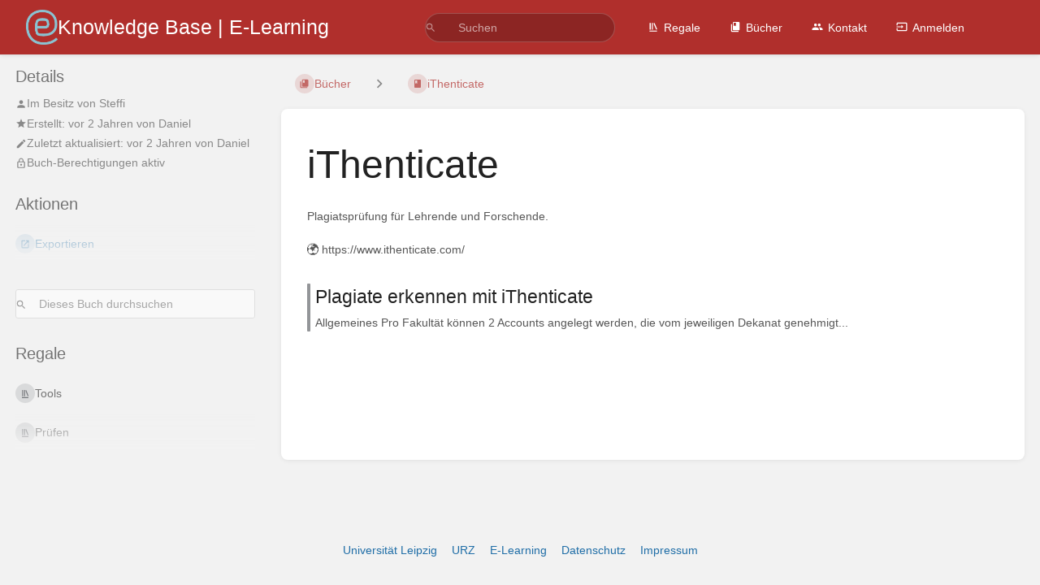

--- FILE ---
content_type: text/html; charset=utf-8
request_url: https://kb.el.uni-leipzig.de/books/ithenticate
body_size: 8078
content:
<!DOCTYPE html>
<html lang="de-DE"
      dir="ltr"
      class="">
<head>
    <title>iThenticate | Knowledge Base | E-Learning</title>

    <!-- Meta -->
    <meta charset="utf-8">
    <meta name="viewport" content="width=device-width">
    <meta name="token" content="pqpfZ0fwdv6nyul0HK7mfJBHLUaVsAw9MeMtTISG">
    <meta name="base-url" content="https://kb.el.uni-leipzig.de">
    <meta name="theme-color" content="#b02f2c"/>

    <!-- Social Cards Meta -->
    <meta property="og:title" content="iThenticate | Knowledge Base | E-Learning">
    <meta property="og:url" content="https://kb.el.uni-leipzig.de/books/ithenticate">
        <meta property="og:description" content="Plagiatsprüfung für Lehrende und Forschende.
🌍 https://www.ithenticate.com/">
            <meta property="og:image" content="https://kb.el.uni-leipzig.de/uploads/images/cover_book/2023-07/thumbs-440-250/ithenticate-icon.png">
    
    <!-- Styles -->
    <link rel="stylesheet" href="https://kb.el.uni-leipzig.de/dist/styles.css?version=v25.12.1">

    <!-- Icons -->
    <link rel="icon" type="image/png" sizes="256x256" href="https://kb.el.uni-leipzig.de/uploads/images/system/2024-04/logo-elearning-quadrat.png">
    <link rel="icon" type="image/png" sizes="180x180" href="https://kb.el.uni-leipzig.de/uploads/images/system/2024-04/Oimlogo-elearning-quadrat.png">
    <link rel="apple-touch-icon" sizes="180x180" href="https://kb.el.uni-leipzig.de/uploads/images/system/2024-04/Oimlogo-elearning-quadrat.png">
    <link rel="icon" type="image/png" sizes="128x128" href="https://kb.el.uni-leipzig.de/uploads/images/system/2024-04/Yq5logo-elearning-quadrat.png">
    <link rel="icon" type="image/png" sizes="64x64" href="https://kb.el.uni-leipzig.de/uploads/images/system/2024-04/yIblogo-elearning-quadrat.png">
    <link rel="icon" type="image/png" sizes="32x32" href="https://kb.el.uni-leipzig.de/uploads/images/system/2024-04/aqslogo-elearning-quadrat.png">

    <!-- PWA -->
    <link rel="manifest" href="https://kb.el.uni-leipzig.de/manifest.json" crossorigin="use-credentials">
    <meta name="mobile-web-app-capable" content="yes">

    <!-- OpenSearch -->
    <link rel="search" type="application/opensearchdescription+xml" title="Knowledge Base | E-Learning" href="https://kb.el.uni-leipzig.de/opensearch.xml">

    <!-- Custom Styles & Head Content -->
    <style>
    :root {
        --color-primary: #b02f2c;
        --color-primary-light: rgba(176,47,44,0.15);
        --color-link: #206ea7;
        --color-bookshelf: #262a31;
        --color-book: #b02f2c;
        --color-chapter: #8ac2d1;
        --color-page: #262a31;
        --color-page-draft: #7e50b1;
    }
    :root.dark-mode {
        --color-primary: #b02f2c;
        --color-primary-light: rgba(176,47,44,0.15);
        --color-link: #8ac2d1;
        --color-bookshelf: #8ac2d1;
        --color-book: #8ac2d1;
        --color-chapter: #8ac2d1;
        --color-page: #c9c9c9;
        --color-page-draft: #a66ce8;
    }
</style>
    <!-- Start: custom user content -->
<meta name="description" content="Wissen, Anleitungen und Hilfe für Lehre, Lernen, Prüfen und Werkzeuge für gute Wissensvermittlung an der Universität Leipzig">
<meta name="robots" content="index, follow">
<link rel="dns-prefetch" href="//wwwstat.rz.uni-leipzig.de">
<style nonce="4HT15dmBedaPP5rM4MuPl3ty">
  /* Letzte Aktivitäten und zuletzt aktualisierte seiten ausblenden */
  #recent-activity, #recently-updated-pages {display:none;}

  /* Sidebar ausblenden */
  /*
  #sidebar {display:none;}
  */
  
  /* Sidebars auf der linken Seite anordnen
  a: Seiten- + Buchnaviagation
  b: Inhalt
  c: Details + AKtionen
  */
  /*
  @media screen and (min-width: 800px) and (max-width: 1500px) {
    .tri-layout-container {
      grid-template-areas:
      "c b"
      "a b"
      ". b";
      grid-template-columns: 1fr 3fr;
      grid-template-rows: min-content min-content 1fr;
      padding-right: 24px;
    }
  }
*/

  /* Seite in der Ansicht verbreitern */
  @media screen and (min-width: 1400px) {
      .tri-layout-middle-contents {
          max-width: 1700px;
      }
  }
  .page-content { max-width: 1200px; }  
  
  /* breite Ansicht */
  /* @media screen and (min-width: 1000px) {
    .tri-layout-middle-contents {
        max-width: 4200px;
    }
  }
    .page-content { max-width: 1200px;
  */

 /* Rand links und rechts in mobiler Ansicht verkleinern */
@media screen and (max-width: 600px) {
    .content-wrap.card {
        padding: 16px 10px;
    }
}
  
  /* Links */
  .page-content a {
    text-decoration: none;
  }
  a:hover {
    text-decoration: underline;
}
  
  /* Abstand von Bildern in Listen */
  li>a>img, li>p>a>img, li>div>img {
    margin-top: 4px;
    margin-right: 0px;
    margin-bottom: 5px;
    margin-left: 0px;
  }

    p>a>img {
    margin-top: 0px;
    margin-right: 3px;
    margin-bottom: 0px;
    margin-left: 3px;
  }

  /* Rahmen von Bildern */
/*  li>a>img, li>p>a>img, li>div>img { */
  main.content-wrap img {
    border: 1px solid #c9c9c9;
  }

/*  
    p>a>img {
    margin-top: 0px;
    margin-right: 3px;
    margin-bottom: 0px;
    margin-left: 3px;
  }
*/
  
  /* automatische Silbentrennung */
  p, h1, h2, h3, h4 {
    hyphens: auto;
    hyphenate-limit-chars: 5 2 2;
  }

  .bg-book {
/*    background-color: #7f7f7f; */
    background-color: #c9c9c9;
  }
</style>
<!-- Matomo -->
<script nonce="4HT15dmBedaPP5rM4MuPl3ty">
  var _paq = window._paq = window._paq || [];
  /* tracker methods like "setCustomDimension" should be called before "trackPageView" */
  _paq.push(['trackPageView']);
  _paq.push(['enableLinkTracking']);
  (function() {
    var u="https://wwwstat.rz.uni-leipzig.de/";
    _paq.push(['setTrackerUrl', u+'piwik.php']);
    _paq.push(['setSiteId', '86']);
    var d=document, g=d.createElement('script'), s=d.getElementsByTagName('script')[0];
    g.async=true; g.src=u+'piwik.js'; s.parentNode.insertBefore(g,s);
  })();
</script>
<!-- End Matomo Code -->
<!-- End: custom user content -->

    
    <!-- Translations for JS -->
    </head>
<body
          class=" tri-layout ">

        <a class="px-m py-s skip-to-content-link print-hidden" href="#main-content">Direkt zum Hauptinhalt</a>    <div component="notification"
     option:notification:type="success"
     option:notification:auto-hide="true"
     option:notification:show="false"
     style="display: none;"
     class="notification pos"
     role="alert">
    <svg class="svg-icon" data-icon="check-circle" role="presentation"  xmlns="http://www.w3.org/2000/svg" viewBox="0 0 24 24"><path fill="none" d="M0 0h24v24H0z"/><path d="M12 2C6.48 2 2 6.48 2 12s4.48 10 10 10 10-4.48 10-10S17.52 2 12 2m-2 15-5-5 1.41-1.41L10 14.17l7.59-7.59L19 8z"/></svg> <span></span><div class="dismiss"><svg class="svg-icon" data-icon="close" role="presentation"  xmlns="http://www.w3.org/2000/svg" viewBox="0 0 24 24"><path d="M19 6.41 17.59 5 12 10.59 6.41 5 5 6.41 10.59 12 5 17.59 6.41 19 12 13.41 17.59 19 19 17.59 13.41 12z"/></svg></div>
</div>

<div component="notification"
     option:notification:type="warning"
     option:notification:auto-hide="false"
     option:notification:show="false"
     style="display: none;"
     class="notification warning"
     role="alert">
    <svg class="svg-icon" data-icon="info" role="presentation"  xmlns="http://www.w3.org/2000/svg" viewBox="0 0 24 24"><path fill="none" d="M0 0h24v24H0z"/><path d="M11 17h2v-6h-2zm1-15C6.48 2 2 6.48 2 12s4.48 10 10 10 10-4.48 10-10S17.52 2 12 2m0 18c-4.41 0-8-3.59-8-8s3.59-8 8-8 8 3.59 8 8-3.59 8-8 8M11 9h2V7h-2z"/></svg> <span></span><div class="dismiss"><svg class="svg-icon" data-icon="close" role="presentation"  xmlns="http://www.w3.org/2000/svg" viewBox="0 0 24 24"><path d="M19 6.41 17.59 5 12 10.59 6.41 5 5 6.41 10.59 12 5 17.59 6.41 19 12 13.41 17.59 19 19 17.59 13.41 12z"/></svg></div>
</div>

<div component="notification"
     option:notification:type="error"
     option:notification:auto-hide="false"
     option:notification:show="false"
     style="display: none;"
     class="notification neg"
     role="alert">
    <svg class="svg-icon" data-icon="danger" role="presentation"  xmlns="http://www.w3.org/2000/svg" viewBox="0 0 24 24"><path d="M15.73 3H8.27L3 8.27v7.46L8.27 21h7.46L21 15.73V8.27zM12 17.3c-.72 0-1.3-.58-1.3-1.3s.58-1.3 1.3-1.3 1.3.58 1.3 1.3-.58 1.3-1.3 1.3m1-4.3h-2V7h2z"/><path fill="none" d="M0 0h24v24H0z"/></svg> <span></span><div class="dismiss"><svg class="svg-icon" data-icon="close" role="presentation"  xmlns="http://www.w3.org/2000/svg" viewBox="0 0 24 24"><path d="M19 6.41 17.59 5 12 10.59 6.41 5 5 6.41 10.59 12 5 17.59 6.41 19 12 13.41 17.59 19 19 17.59 13.41 12z"/></svg></div>
</div>    <header id="header" component="header-mobile-toggle" class="primary-background px-xl grid print-hidden">
    <div class="flex-container-row justify-space-between gap-s items-center">
        <a href="https://kb.el.uni-leipzig.de" data-shortcut="home_view" class="logo">
            <img class="logo-image" src="https://kb.el.uni-leipzig.de/uploads/images/system/2023-10/logo-elearning.png" alt="Logo">
                <span class="logo-text">Knowledge Base | E-Learning</span>
    </a>        <div class="hide-over-l py-s">
            <button type="button"
                    refs="header-mobile-toggle@toggle"
                    title="Header-Menü erweitern"
                    aria-expanded="false"
                    class="mobile-menu-toggle"><svg class="svg-icon" data-icon="more" role="presentation"  xmlns="http://www.w3.org/2000/svg" viewBox="0 0 24 24"><path fill="none" d="M0 0h24v24H0z"/><path d="M12 8c1.1 0 2-.9 2-2s-.9-2-2-2-2 .9-2 2 .9 2 2 2m0 2c-1.1 0-2 .9-2 2s.9 2 2 2 2-.9 2-2-.9-2-2-2m0 6c-1.1 0-2 .9-2 2s.9 2 2 2 2-.9 2-2-.9-2-2-2"/></svg></button>
        </div>
    </div>

    <div class="flex-container-column items-center justify-center hide-under-l">
            <form component="global-search" action="https://kb.el.uni-leipzig.de/search" method="GET" class="search-box" role="search" tabindex="0">
    <button id="header-search-box-button"
            refs="global-search@button"
            type="submit"
            aria-label="Suchen"
            tabindex="-1"><svg class="svg-icon" data-icon="search" role="presentation"  xmlns="http://www.w3.org/2000/svg" viewBox="0 0 24 24"><path d="M15.5 14h-.79l-.28-.27A6.47 6.47 0 0 0 16 9.5 6.5 6.5 0 1 0 9.5 16c1.61 0 3.09-.59 4.23-1.57l.27.28v.79l5 4.99L20.49 19zm-6 0C7.01 14 5 11.99 5 9.5S7.01 5 9.5 5 14 7.01 14 9.5 11.99 14 9.5 14"/><path fill="none" d="M0 0h24v24H0z"/></svg></button>
    <input id="header-search-box-input"
           refs="global-search@input"
           type="text"
           name="term"
           data-shortcut="global_search"
           autocomplete="off"
           aria-label="Suchen" placeholder="Suchen"
           value="">
    <div refs="global-search@suggestions" class="global-search-suggestions card">
        <div refs="global-search@loading" class="text-center px-m global-search-loading"><div class="loading-container">
    <div></div>
    <div></div>
    <div></div>
    </div></div>
        <div refs="global-search@suggestion-results" class="px-m"></div>
        <button class="text-button card-footer-link" type="submit">Alle anzeigen</button>
    </div>
</form>        </div>

    <nav refs="header-mobile-toggle@menu" class="header-links">
        <div class="links text-center">
            <a class="hide-over-l" href="https://kb.el.uni-leipzig.de/search"><svg class="svg-icon" data-icon="search" role="presentation"  xmlns="http://www.w3.org/2000/svg" viewBox="0 0 24 24"><path d="M15.5 14h-.79l-.28-.27A6.47 6.47 0 0 0 16 9.5 6.5 6.5 0 1 0 9.5 16c1.61 0 3.09-.59 4.23-1.57l.27.28v.79l5 4.99L20.49 19zm-6 0C7.01 14 5 11.99 5 9.5S7.01 5 9.5 5 14 7.01 14 9.5 11.99 14 9.5 14"/><path fill="none" d="M0 0h24v24H0z"/></svg>Suchen</a>
            <a href="https://kb.el.uni-leipzig.de/shelves"
           data-shortcut="shelves_view"><svg class="svg-icon" data-icon="bookshelf" role="presentation"  xmlns="http://www.w3.org/2000/svg" viewBox="0 0 24 24"><path fill="none" d="M0 0h24v24H0z"/><path fill="none" d="M1.088 2.566h17.42v17.42H1.088z"/><path d="M4 20.058h15.892V22H4z"/><path fill="none" d="M2.902 1.477h17.42v17.42H2.903z"/><path d="M6.658 3.643V18h-2.38V3.643zm4.668 0V18H8.947V3.643zm3.396.213 5.613 13.214-2.19.93-5.613-13.214z"/></svg>Regale</a>
        <a href="https://kb.el.uni-leipzig.de/books" data-shortcut="books_view"><svg class="svg-icon" data-icon="books" role="presentation"  xmlns="http://www.w3.org/2000/svg" viewBox="0 0 24 24"><path fill="none" d="M0 0h24v24H0z"/><path d="M19.252 1.708H8.663a1.77 1.77 0 0 0-1.765 1.764v14.12c0 .97.794 1.764 1.765 1.764h10.59a1.77 1.77 0 0 0 1.764-1.765V3.472a1.77 1.77 0 0 0-1.765-1.764M8.663 3.472h4.412v7.06L10.87 9.208l-2.206 1.324z"/><path fill="none" d="M30.61 3.203h24v24h-24z"/><path d="M2.966 6.61v14c0 1.1.9 2 2 2h14v-2h-14v-14z"/></svg>Bücher</a>
    <a href="https://kb.el.uni-leipzig.de/books/start/page/kontakt"><svg class="svg-icon" data-icon="users" role="presentation"  xmlns="http://www.w3.org/2000/svg" viewBox="0 0 24 24"><path fill="none" d="M0 0h24v24H0z"/><path d="M16 11c1.66 0 2.99-1.34 2.99-3S17.66 5 16 5s-3 1.34-3 3 1.34 3 3 3m-8 0c1.66 0 2.99-1.34 2.99-3S9.66 5 8 5 5 6.34 5 8s1.34 3 3 3m0 2c-2.33 0-7 1.17-7 3.5V19h14v-2.5c0-2.33-4.67-3.5-7-3.5m8 0c-.29 0-.62.02-.97.05 1.16.84 1.97 1.97 1.97 3.45V19h6v-2.5c0-2.33-4.67-3.5-7-3.5"/></svg>Kontakt</a>
        
        <a href="https://kb.el.uni-leipzig.de/login"><svg class="svg-icon" data-icon="login" role="presentation"  xmlns="http://www.w3.org/2000/svg" viewBox="0 0 24 24"><path fill="none" d="M0 0h24v24H0z"/><path d="M21 3.01H3c-1.1 0-2 .9-2 2V9h2V4.99h18v14.03H3V15H1v4.01c0 1.1.9 1.98 2 1.98h18c1.1 0 2-.88 2-1.98v-14a2 2 0 0 0-2-2M11 16l4-4-4-4v3H1v2h10z"/></svg>Anmelden</a>
        </div>
            </nav>
</header>

    <div id="content" components="tri-layout" class="block">
        
    <div class="tri-layout-mobile-tabs print-hidden">
        <div class="grid half no-break no-gap">
            <button type="button"
                    refs="tri-layout@tab"
                    data-tab="info"
                    aria-label="Tab: Sekundäre Informationen anzeigen"
                    class="tri-layout-mobile-tab px-m py-m text-link">
                Info
            </button>
            <button type="button"
                    refs="tri-layout@tab"
                    data-tab="content"
                    aria-label="Tab: Hauptinhalt anzeigen"
                    aria-selected="true"
                    class="tri-layout-mobile-tab px-m py-m text-link active">
                Inhalt
            </button>
        </div>
    </div>

    <div refs="tri-layout@container" class="tri-layout-container"     component="entity-search"
    option:entity-search:entity-id="9"
    option:entity-search:entity-type="book"
 >

        <div class="tri-layout-sides print-hidden">
            <div refs="tri-layout@sidebar-scroll-container" class="tri-layout-sides-content">
                <div class="tri-layout-right print-hidden">
                    <aside refs="tri-layout@sidebar-scroll-container" class="tri-layout-right-contents">
                            <div class="mb-xl">
        <h5>Details</h5>
        <div class="blended-links">
            <div class="entity-meta">
    
    
            <div class="entity-meta-item">
            <svg class="svg-icon" data-icon="user" role="presentation"  xmlns="http://www.w3.org/2000/svg" viewBox="0 0 24 24"><path d="M12 12c2.21 0 4-1.79 4-4s-1.79-4-4-4-4 1.79-4 4 1.79 4 4 4m0 2c-2.67 0-8 1.34-8 4v2h16v-2c0-2.66-5.33-4-8-4"/><path fill="none" d="M0 0h24v24H0z"/></svg>            <div>
                Im Besitz von <a href='https://kb.el.uni-leipzig.de/user/steffi'>Steffi</a>
            </div>
        </div>
    
            <div class="entity-meta-item">
            <svg class="svg-icon" data-icon="star" role="presentation"  xmlns="http://www.w3.org/2000/svg" viewBox="0 0 24 24"><path fill="none" d="M0 0h24v24H0z"/><path d="M12 17.27 18.18 21l-1.64-7.03L22 9.24l-7.19-.61L12 2 9.19 8.63 2 9.24l5.46 4.73L5.82 21z"/><path fill="none" d="M0 0h24v24H0z"/></svg>            <div>
                Erstellt: <span title="2023-07-31 16:36:32 CEST">vor 2 Jahren</span> von <a href='https://kb.el.uni-leipzig.de/user/daniel'>Daniel</a>
            </div>
        </div>
    
            <div class="entity-meta-item">
            <svg class="svg-icon" data-icon="edit" role="presentation"  xmlns="http://www.w3.org/2000/svg" viewBox="0 0 24 24"><path d="M3 17.25V21h3.75L17.81 9.94l-3.75-3.75zM20.71 7.04a.996.996 0 0 0 0-1.41l-2.34-2.34a.996.996 0 0 0-1.41 0l-1.83 1.83 3.75 3.75z"/><path fill="none" d="M0 0h24v24H0z"/></svg>            <div>
                Zuletzt aktualisiert: <span title="2024-01-03 11:17:58 CET">vor 2 Jahren</span> von <a href='https://kb.el.uni-leipzig.de/user/daniel'>Daniel</a>
            </div>
        </div>
    
    
    </div>                            <div class="active-restriction">
                                            <div class="entity-meta-item">
                            <svg class="svg-icon" data-icon="lock" role="presentation"  xmlns="http://www.w3.org/2000/svg" xmlns:xlink="http://www.w3.org/1999/xlink" viewBox="0 0 24 24"><defs><path id="a" d="M0 0h24v24H0z"/></defs><clipPath id="b"><use xlink:href="#a" overflow="visible"/></clipPath><path d="M12 17c1.1 0 2-.9 2-2s-.9-2-2-2-2 .9-2 2 .9 2 2 2m6-9h-1V6c0-2.76-2.24-5-5-5S7 3.24 7 6v2H6c-1.1 0-2 .9-2 2v10c0 1.1.9 2 2 2h12c1.1 0 2-.9 2-2V10c0-1.1-.9-2-2-2M8.9 6c0-1.71 1.39-3.1 3.1-3.1s3.1 1.39 3.1 3.1v2H8.9zM18 20H6V10h12z" clip-path="url(#b)"/></svg>                            <div>Buch-Berechtigungen aktiv</div>
                        </div>
                                    </div>
                    </div>
    </div>

    <div class="actions mb-xl">
        <h5>Aktionen</h5>
        <div class="icon-list text-link">

                        
            <hr class="primary-background">

                                                
            <hr class="primary-background">

                                                    <div component="dropdown"
     class="dropdown-container"
     id="export-menu">

    <button refs="dropdown@toggle"
         class="icon-list-item text-link"
         aria-haspopup="true"
         aria-expanded="false"
         aria-label="Exportieren"
         data-shortcut="export">
        <span><svg class="svg-icon" data-icon="export" role="presentation"  xmlns="http://www.w3.org/2000/svg" viewBox="0 0 24 24"><path fill="none" d="M0 0h24v24H0z"/><path d="M19 19H5V5h7V3H5a2 2 0 0 0-2 2v14a2 2 0 0 0 2 2h14c1.1 0 2-.9 2-2v-7h-2zM14 3v2h3.59l-9.83 9.83 1.41 1.41L19 6.41V10h2V3z"/></svg></span>
        <span>Exportieren</span>
    </button>

    <ul refs="dropdown@menu" class="wide dropdown-menu" role="menu">
        <li><a href="https://kb.el.uni-leipzig.de/books/ithenticate/export/html" target="_blank" role="menuitem" class="label-item"><span>HTML-Datei</span><span>.html</span></a></li>
        <li><a href="https://kb.el.uni-leipzig.de/books/ithenticate/export/pdf" target="_blank" role="menuitem" class="label-item"><span>PDF-Datei</span><span>.pdf</span></a></li>
        <li><a href="https://kb.el.uni-leipzig.de/books/ithenticate/export/plaintext" target="_blank" role="menuitem" class="label-item"><span>Textdatei</span><span>.txt</span></a></li>
        <li><a href="https://kb.el.uni-leipzig.de/books/ithenticate/export/markdown" target="_blank" role="menuitem" class="label-item"><span>Markdown-Datei</span><span>.md</span></a></li>
        <li><a href="https://kb.el.uni-leipzig.de/books/ithenticate/export/zip" target="_blank" role="menuitem" class="label-item"><span>Portable ZIP</span><span>.zip</span></a></li>
    </ul>

</div>
                    </div>
    </div>

                    </aside>
                </div>

                <div class="tri-layout-left print-hidden" id="sidebar">
                    <aside refs="tri-layout@sidebar-scroll-container" class="tri-layout-left-contents">
                        
    <div class="mb-xl">
    <form refs="entity-search@searchForm" class="search-box flexible" role="search">
        <input refs="entity-search@searchInput" type="text"
               aria-label="Dieses Buch durchsuchen" name="term" placeholder="Dieses Buch durchsuchen">
        <button tabindex="-1" type="submit" aria-label="Suchen"><svg class="svg-icon" data-icon="search" role="presentation"  xmlns="http://www.w3.org/2000/svg" viewBox="0 0 24 24"><path d="M15.5 14h-.79l-.28-.27A6.47 6.47 0 0 0 16 9.5 6.5 6.5 0 1 0 9.5 16c1.61 0 3.09-.59 4.23-1.57l.27.28v.79l5 4.99L20.49 19zm-6 0C7.01 14 5 11.99 5 9.5S7.01 5 9.5 5 14 7.01 14 9.5 11.99 14 9.5 14"/><path fill="none" d="M0 0h24v24H0z"/></svg></button>
    </form>
</div>
    
            <div class="actions mb-xl">
            <h5>Regale</h5>
            <div class="entity-list compact">
                    <a href="https://kb.el.uni-leipzig.de/shelves/tools"
   class="bookshelf   entity-list-item"
   data-entity-type="bookshelf"
   data-entity-id="5">
    <span role="presentation" class="icon text-bookshelf"><svg class="svg-icon" data-icon="bookshelf" role="presentation"  xmlns="http://www.w3.org/2000/svg" viewBox="0 0 24 24"><path fill="none" d="M0 0h24v24H0z"/><path fill="none" d="M1.088 2.566h17.42v17.42H1.088z"/><path d="M4 20.058h15.892V22H4z"/><path fill="none" d="M2.902 1.477h17.42v17.42H2.903z"/><path d="M6.658 3.643V18h-2.38V3.643zm4.668 0V18H8.947V3.643zm3.396.213 5.613 13.214-2.19.93-5.613-13.214z"/></svg></span>
    <div class="content">
            <h4 class="entity-list-item-name break-text">Tools</h4>
            <div class="entity-item-snippet">

    
    
    <p class="text-muted break-text"></p>
</div>
    </div>
</a>                    <a href="https://kb.el.uni-leipzig.de/shelves/prufen"
   class="bookshelf   entity-list-item"
   data-entity-type="bookshelf"
   data-entity-id="6">
    <span role="presentation" class="icon text-bookshelf"><svg class="svg-icon" data-icon="bookshelf" role="presentation"  xmlns="http://www.w3.org/2000/svg" viewBox="0 0 24 24"><path fill="none" d="M0 0h24v24H0z"/><path fill="none" d="M1.088 2.566h17.42v17.42H1.088z"/><path d="M4 20.058h15.892V22H4z"/><path fill="none" d="M2.902 1.477h17.42v17.42H2.903z"/><path d="M6.658 3.643V18h-2.38V3.643zm4.668 0V18H8.947V3.643zm3.396.213 5.613 13.214-2.19.93-5.613-13.214z"/></svg></span>
    <div class="content">
            <h4 class="entity-list-item-name break-text">Prüfen</h4>
            <div class="entity-item-snippet">

    
    
    <p class="text-muted break-text"></p>
</div>
    </div>
</a>            </div>
        </div>
    
            <div id="recent-activity" class="mb-xl">
            <h5>Kürzliche Aktivität</h5>
            <div class="activity-list">
                    <div class="activity-list-item">
                <div>
        <img class="avatar" src="https://kb.el.uni-leipzig.de/uploads/images/user/2023-08/thumbs-30-30/9dcnzn1tde-avatar.png" alt="Kamilla">
    </div>

<div>
            <a href="https://kb.el.uni-leipzig.de/user/kamilla">Kamilla</a>
    
    aktualisierte Seite

            <a href="https://kb.el.uni-leipzig.de/books/ithenticate/page/plagiate-erkennen-mit-ithenticate">Plagiate erkennen mit iThenticate</a>
    
    
    <br>

    <span class="text-muted" title="2025-04-08 10:42:16 CEST"><small><svg class="svg-icon" data-icon="time" role="presentation"  xmlns="http://www.w3.org/2000/svg" viewBox="0 0 24 24"><path d="M11.99 2C6.47 2 2 6.48 2 12s4.47 10 9.99 10C17.52 22 22 17.52 22 12S17.52 2 11.99 2M12 20c-4.42 0-8-3.58-8-8s3.58-8 8-8 8 3.58 8 8-3.58 8-8 8"/><path fill="none" d="M0 0h24v24H0z"/><path d="M12.5 7H11v6l5.25 3.15.75-1.23-4.5-2.67z"/></svg>vor 9 Monaten</small></span>
</div>
            </div>
                    <div class="activity-list-item">
                <div>
        <img class="avatar" src="https://kb.el.uni-leipzig.de/uploads/images/user/2023-07/thumbs-30-30/avatar.png" alt="Daniel">
    </div>

<div>
            <a href="https://kb.el.uni-leipzig.de/user/daniel">Daniel</a>
    
    aktualisierte Berechtigungen

            <a href="https://kb.el.uni-leipzig.de/books/ithenticate">iThenticate</a>
    
    
    <br>

    <span class="text-muted" title="2024-02-21 09:27:17 CET"><small><svg class="svg-icon" data-icon="time" role="presentation"  xmlns="http://www.w3.org/2000/svg" viewBox="0 0 24 24"><path d="M11.99 2C6.47 2 2 6.48 2 12s4.47 10 9.99 10C17.52 22 22 17.52 22 12S17.52 2 11.99 2M12 20c-4.42 0-8-3.58-8-8s3.58-8 8-8 8 3.58 8 8-3.58 8-8 8"/><path fill="none" d="M0 0h24v24H0z"/><path d="M12.5 7H11v6l5.25 3.15.75-1.23-4.5-2.67z"/></svg>vor 1 Jahr</small></span>
</div>
            </div>
                    <div class="activity-list-item">
                <div>
        <img class="avatar" src="https://kb.el.uni-leipzig.de/uploads/images/user/2023-07/thumbs-30-30/avatar.png" alt="Daniel">
    </div>

<div>
            <a href="https://kb.el.uni-leipzig.de/user/daniel">Daniel</a>
    
    aktualisierte Buch

            <a href="https://kb.el.uni-leipzig.de/books/ithenticate">iThenticate</a>
    
    
    <br>

    <span class="text-muted" title="2024-01-03 11:17:58 CET"><small><svg class="svg-icon" data-icon="time" role="presentation"  xmlns="http://www.w3.org/2000/svg" viewBox="0 0 24 24"><path d="M11.99 2C6.47 2 2 6.48 2 12s4.47 10 9.99 10C17.52 22 22 17.52 22 12S17.52 2 11.99 2M12 20c-4.42 0-8-3.58-8-8s3.58-8 8-8 8 3.58 8 8-3.58 8-8 8"/><path fill="none" d="M0 0h24v24H0z"/><path d="M12.5 7H11v6l5.25 3.15.75-1.23-4.5-2.67z"/></svg>vor 2 Jahren</small></span>
</div>
            </div>
                    <div class="activity-list-item">
                <div>
        <img class="avatar" src="https://kb.el.uni-leipzig.de/uploads/images/user/2023-08/thumbs-30-30/g9wk39vv3e-avatar.png" alt="Steffi">
    </div>

<div>
            <a href="https://kb.el.uni-leipzig.de/user/steffi">Steffi</a>
    
    aktualisierte Seite

            <a href="https://kb.el.uni-leipzig.de/books/ithenticate/page/plagiate-erkennen-mit-ithenticate">Plagiate erkennen mit iThenticate</a>
    
    
    <br>

    <span class="text-muted" title="2023-12-15 11:53:43 CET"><small><svg class="svg-icon" data-icon="time" role="presentation"  xmlns="http://www.w3.org/2000/svg" viewBox="0 0 24 24"><path d="M11.99 2C6.47 2 2 6.48 2 12s4.47 10 9.99 10C17.52 22 22 17.52 22 12S17.52 2 11.99 2M12 20c-4.42 0-8-3.58-8-8s3.58-8 8-8 8 3.58 8 8-3.58 8-8 8"/><path fill="none" d="M0 0h24v24H0z"/><path d="M12.5 7H11v6l5.25 3.15.75-1.23-4.5-2.67z"/></svg>vor 2 Jahren</small></span>
</div>
            </div>
                    <div class="activity-list-item">
                <div>
        <img class="avatar" src="https://kb.el.uni-leipzig.de/uploads/images/user/2023-08/thumbs-30-30/g9wk39vv3e-avatar.png" alt="Steffi">
    </div>

<div>
            <a href="https://kb.el.uni-leipzig.de/user/steffi">Steffi</a>
    
    aktualisierte Berechtigungen

            <a href="https://kb.el.uni-leipzig.de/books/ithenticate">iThenticate</a>
    
    
    <br>

    <span class="text-muted" title="2023-09-21 09:23:34 CEST"><small><svg class="svg-icon" data-icon="time" role="presentation"  xmlns="http://www.w3.org/2000/svg" viewBox="0 0 24 24"><path d="M11.99 2C6.47 2 2 6.48 2 12s4.47 10 9.99 10C17.52 22 22 17.52 22 12S17.52 2 11.99 2M12 20c-4.42 0-8-3.58-8-8s3.58-8 8-8 8 3.58 8 8-3.58 8-8 8"/><path fill="none" d="M0 0h24v24H0z"/><path d="M12.5 7H11v6l5.25 3.15.75-1.23-4.5-2.67z"/></svg>vor 2 Jahren</small></span>
</div>
            </div>
                    <div class="activity-list-item">
                <div>
        <img class="avatar" src="https://kb.el.uni-leipzig.de/uploads/images/user/2023-08/thumbs-30-30/g9wk39vv3e-avatar.png" alt="Steffi">
    </div>

<div>
            <a href="https://kb.el.uni-leipzig.de/user/steffi">Steffi</a>
    
    aktualisierte Seite

            <a href="https://kb.el.uni-leipzig.de/books/ithenticate/page/plagiate-erkennen-mit-ithenticate">Plagiate erkennen mit iThenticate</a>
    
    
    <br>

    <span class="text-muted" title="2023-09-21 09:23:23 CEST"><small><svg class="svg-icon" data-icon="time" role="presentation"  xmlns="http://www.w3.org/2000/svg" viewBox="0 0 24 24"><path d="M11.99 2C6.47 2 2 6.48 2 12s4.47 10 9.99 10C17.52 22 22 17.52 22 12S17.52 2 11.99 2M12 20c-4.42 0-8-3.58-8-8s3.58-8 8-8 8 3.58 8 8-3.58 8-8 8"/><path fill="none" d="M0 0h24v24H0z"/><path d="M12.5 7H11v6l5.25 3.15.75-1.23-4.5-2.67z"/></svg>vor 2 Jahren</small></span>
</div>
            </div>
                    <div class="activity-list-item">
                <div>
    </div>

<div>
            Gelöschter Benutzer
    
    erstellte Seite

            <a href="https://kb.el.uni-leipzig.de/books/ithenticate/page/plagiate-erkennen-mit-ithenticate">Plagiate erkennen mit iThenticate</a>
    
    
    <br>

    <span class="text-muted" title="2023-09-21 09:10:11 CEST"><small><svg class="svg-icon" data-icon="time" role="presentation"  xmlns="http://www.w3.org/2000/svg" viewBox="0 0 24 24"><path d="M11.99 2C6.47 2 2 6.48 2 12s4.47 10 9.99 10C17.52 22 22 17.52 22 12S17.52 2 11.99 2M12 20c-4.42 0-8-3.58-8-8s3.58-8 8-8 8 3.58 8 8-3.58 8-8 8"/><path fill="none" d="M0 0h24v24H0z"/><path d="M12.5 7H11v6l5.25 3.15.75-1.23-4.5-2.67z"/></svg>vor 2 Jahren</small></span>
</div>
            </div>
                    <div class="activity-list-item">
                <div>
    </div>

<div>
            Gelöschter Benutzer
    
    aktualisierte Berechtigungen

            <a href="https://kb.el.uni-leipzig.de/books/ithenticate">iThenticate</a>
    
    
    <br>

    <span class="text-muted" title="2023-08-10 10:51:51 CEST"><small><svg class="svg-icon" data-icon="time" role="presentation"  xmlns="http://www.w3.org/2000/svg" viewBox="0 0 24 24"><path d="M11.99 2C6.47 2 2 6.48 2 12s4.47 10 9.99 10C17.52 22 22 17.52 22 12S17.52 2 11.99 2M12 20c-4.42 0-8-3.58-8-8s3.58-8 8-8 8 3.58 8 8-3.58 8-8 8"/><path fill="none" d="M0 0h24v24H0z"/><path d="M12.5 7H11v6l5.25 3.15.75-1.23-4.5-2.67z"/></svg>vor 2 Jahren</small></span>
</div>
            </div>
                    <div class="activity-list-item">
                <div>
    </div>

<div>
            Gelöschter Benutzer
    
    aktualisierte Buch

            <a href="https://kb.el.uni-leipzig.de/books/ithenticate">iThenticate</a>
    
    
    <br>

    <span class="text-muted" title="2023-08-01 17:34:21 CEST"><small><svg class="svg-icon" data-icon="time" role="presentation"  xmlns="http://www.w3.org/2000/svg" viewBox="0 0 24 24"><path d="M11.99 2C6.47 2 2 6.48 2 12s4.47 10 9.99 10C17.52 22 22 17.52 22 12S17.52 2 11.99 2M12 20c-4.42 0-8-3.58-8-8s3.58-8 8-8 8 3.58 8 8-3.58 8-8 8"/><path fill="none" d="M0 0h24v24H0z"/><path d="M12.5 7H11v6l5.25 3.15.75-1.23-4.5-2.67z"/></svg>vor 2 Jahren</small></span>
</div>
            </div>
                    <div class="activity-list-item">
                <div>
        <img class="avatar" src="https://kb.el.uni-leipzig.de/uploads/images/user/2023-07/thumbs-30-30/avatar.png" alt="Daniel">
    </div>

<div>
            <a href="https://kb.el.uni-leipzig.de/user/daniel">Daniel</a>
    
    aktualisierte Berechtigungen

            <a href="https://kb.el.uni-leipzig.de/books/ithenticate">iThenticate</a>
    
    
    <br>

    <span class="text-muted" title="2023-07-31 18:45:05 CEST"><small><svg class="svg-icon" data-icon="time" role="presentation"  xmlns="http://www.w3.org/2000/svg" viewBox="0 0 24 24"><path d="M11.99 2C6.47 2 2 6.48 2 12s4.47 10 9.99 10C17.52 22 22 17.52 22 12S17.52 2 11.99 2M12 20c-4.42 0-8-3.58-8-8s3.58-8 8-8 8 3.58 8 8-3.58 8-8 8"/><path fill="none" d="M0 0h24v24H0z"/><path d="M12.5 7H11v6l5.25 3.15.75-1.23-4.5-2.67z"/></svg>vor 2 Jahren</small></span>
</div>
            </div>
            </div>
        </div>
                        </aside>
                </div>
            </div>
        </div>

        <div class=" tri-layout-middle">
            <div id="main-content" class="tri-layout-middle-contents">
                
    <div class="mb-s print-hidden">
        <nav class="breadcrumbs text-center" aria-label="Brotkrumen">
    
    
            <a href="https://kb.el.uni-leipzig.de/books" class="text-book icon-list-item outline-hover">
            <span><svg class="svg-icon" data-icon="books" role="presentation"  xmlns="http://www.w3.org/2000/svg" viewBox="0 0 24 24"><path fill="none" d="M0 0h24v24H0z"/><path d="M19.252 1.708H8.663a1.77 1.77 0 0 0-1.765 1.764v14.12c0 .97.794 1.764 1.765 1.764h10.59a1.77 1.77 0 0 0 1.764-1.765V3.472a1.77 1.77 0 0 0-1.765-1.764M8.663 3.472h4.412v7.06L10.87 9.208l-2.206 1.324z"/><path fill="none" d="M30.61 3.203h24v24h-24z"/><path d="M2.966 6.61v14c0 1.1.9 2 2 2h14v-2h-14v-14z"/></svg></span>
            <span>Bücher</span>
        </a>
            
    
    
            
                
                                    <div components="dropdown dropdown-search"
     option:dropdown-search:url="/search/entity/siblings?entity_type=book&entity_id=9"
     option:dropdown-search:local-search-selector=".entity-list-item"
     class="dropdown-search">
    <button class="dropdown-search-toggle-breadcrumb"
            refs="dropdown@toggle"
            aria-haspopup="true"
            aria-expanded="false"
            title="Navigiere in Büchern">
        <div role="presentation" class="separator"><svg class="svg-icon" data-icon="chevron-right" role="presentation"  xmlns="http://www.w3.org/2000/svg" viewBox="0 0 24 24"><path d="M10 6L8.59 7.41 13.17 12l-4.58 4.59L10 18l6-6z"/><path d="M0 0h24v24H0z" fill="none"/></svg></div>
    </button>
    <div refs="dropdown@menu" class="dropdown-search-dropdown card">
        <div class="dropdown-search-search">
            <svg class="svg-icon" data-icon="search" role="presentation"  xmlns="http://www.w3.org/2000/svg" viewBox="0 0 24 24"><path d="M15.5 14h-.79l-.28-.27A6.47 6.47 0 0 0 16 9.5 6.5 6.5 0 1 0 9.5 16c1.61 0 3.09-.59 4.23-1.57l.27.28v.79l5 4.99L20.49 19zm-6 0C7.01 14 5 11.99 5 9.5S7.01 5 9.5 5 14 7.01 14 9.5 11.99 14 9.5 14"/><path fill="none" d="M0 0h24v24H0z"/></svg>            <input refs="dropdown-search@searchInput"
                   aria-label="Suchen"
                   autocomplete="off"
                   placeholder="Suchen"
                   type="text">
        </div>
        <div refs="dropdown-search@loading">
            <div class="loading-container">
    <div></div>
    <div></div>
    <div></div>
    </div>        </div>
        <div refs="dropdown-search@listContainer" class="dropdown-search-list px-m" tabindex="-1" role="list"></div>
    </div>
</div>                        <a href="https://kb.el.uni-leipzig.de/books/ithenticate" class="text-book icon-list-item outline-hover">
                <span><svg class="svg-icon" data-icon="book" role="presentation"  xmlns="http://www.w3.org/2000/svg" viewBox="0 0 24 24"><path fill="none" d="M0 0h24v24H0z"/><path d="M18 2H6c-1.1 0-2 .9-2 2v16c0 1.1.9 2 2 2h12c1.1 0 2-.9 2-2V4c0-1.1-.9-2-2-2M6 4h5v8l-2.5-1.5L6 12z"/></svg></span>
                <span>
                    iThenticate
                </span>
            </a>
                    </nav>    </div>

    <main class="content-wrap card">
        <h1 class="break-text">iThenticate</h1>
        <div refs="entity-search@contentView" class="book-content">
            <div class="text-muted break-text"><p>Plagiatsprüfung für Lehrende und Forschende.</p><p>🌍 https://www.ithenticate.com/</p></div>
                            <div class="entity-list book-contents">
                                                                        <a href="https://kb.el.uni-leipzig.de/books/ithenticate/page/plagiate-erkennen-mit-ithenticate"
   class="page   entity-list-item"
   data-entity-type="page"
   data-entity-id="347">
    <span role="presentation" class="icon text-page"><svg class="svg-icon" data-icon="page" role="presentation"  xmlns="http://www.w3.org/2000/svg" viewBox="0 0 24 24"><path fill="none" d="M0 0h24v24H0z"/><path d="M14 2H6c-1.1 0-1.99.9-1.99 2L4 20c0 1.1.89 2 1.99 2H18c1.1 0 2-.9 2-2V8zm2 16H8v-2h8zm0-4H8v-2h8zm-3-5V3.5L18.5 9z"/></svg></span>
    <div class="content">
            <h4 class="entity-list-item-name break-text">Plagiate erkennen mit iThenticate</h4>
            <div class="entity-item-snippet">
        <p class="text-muted break-text">Allgemeines
Pro Fakultät können 2 Accounts angelegt werden, die vom jeweiligen Dekanat genehmigt...</p>
    </div>
    </div>
</a>                                                            </div>
                    </div>

        <div refs="entity-search@searchView" class="search-results hidden">
    <div class="grid half v-center">
        <h3 class="text-muted px-none">
            Suchergebnisse
        </h3>
        <div class="text-right">
            <a refs="entity-search@clearButton" class="button outline">Filter löschen</a>
        </div>
    </div>

    <div refs="entity-search@loadingBlock">
        <div class="loading-container">
    <div></div>
    <div></div>
    <div></div>
    </div>    </div>
    <div class="book-contents" refs="entity-search@searchResults"></div>
</div>    </main>

            </div>
        </div>
    </div>

    </div>

    <footer class="print-hidden">
            <a href="https://www.uni-leipzig.de/" target="_blank" rel="noopener">Universität Leipzig</a>
            <a href="https://www.urz.uni-leipzig.de/" target="_blank" rel="noopener">URZ</a>
            <a href="https://www.uni-leipzig.de/studium/im-studium/e-learning" target="_blank" rel="noopener">E-Learning</a>
            <a href="https://www.urz.uni-leipzig.de/datenschutzerklaerung" target="_blank" rel="noopener">Datenschutz</a>
            <a href="https://www.urz.uni-leipzig.de/impressum" target="_blank" rel="noopener">Impressum</a>
    </footer>

    <div component="back-to-top" class="back-to-top print-hidden">
        <div class="inner">
            <svg class="svg-icon" data-icon="chevron-up" role="presentation"  xmlns="http://www.w3.org/2000/svg" viewBox="0 0 24 24"><path d="M7.41 15.41 12 10.83l4.59 4.58L18 14l-6-6-6 6z"/><path fill="none" d="M0 0h24v24H0z"/></svg> <span>nach oben</span>
        </div>
    </div>

            <script src="https://kb.el.uni-leipzig.de/dist/app.js?version=v25.12.1" type="module" nonce="4HT15dmBedaPP5rM4MuPl3ty"></script>
        
    </body>
</html>


--- FILE ---
content_type: text/javascript
request_url: https://kb.el.uni-leipzig.de/dist/app.js?version=v25.12.1
body_size: 63637
content:
// See the "/licenses" URI for full package license details
var Yi=Object.defineProperty;var Ji=i=>{throw TypeError(i)};var xs=(i,t,e)=>t in i?Yi(i,t,{enumerable:!0,configurable:!0,writable:!0,value:e}):i[t]=e;var Ts=(i,t)=>{for(var e in t)Yi(i,e,{get:t[e],enumerable:!0})};var c=(i,t,e)=>xs(i,typeof t!="symbol"?t+"":t,e),Ss=(i,t,e)=>t.has(i)||Ji("Cannot "+e);var Zi=(i,t,e)=>t.has(i)?Ji("Cannot add the same private member more than once"):t instanceof WeakSet?t.add(i):t.set(i,e);var Jt=(i,t,e)=>(Ss(i,t,"access private method"),e);var ge=class{constructor(){c(this,"listeners",{});c(this,"stack",[])}emit(t,e={}){this.stack.push({name:t,data:e});let n=this.listeners[t]||[];for(let o of n)o(e)}listen(t,e){typeof this.listeners[t]>"u"&&(this.listeners[t]=[]),this.listeners[t].push(e)}remove(t,e){let n=this.listeners[t]||[],o=n.indexOf(e);o!==-1&&n.splice(o,1)}emitPublic(t,e,n){let o=new CustomEvent(e,{detail:n,bubbles:!0});t.dispatchEvent(o)}success(t){this.emit("success",t)}error(t){this.emit("error",t)}showValidationErrors(t){if(t.status===422&&t.data){let e=Object.values(t.data).flat().join(`
`);this.error(e)}}showResponseError(t){t.status&&t.status>=400&&typeof t.data=="object"&&t.data.message&&this.error(t.data.message)}};var Lt=class extends Error{constructor(e,n){super(e.statusText);c(this,"data");c(this,"headers");c(this,"original");c(this,"redirected");c(this,"status");c(this,"statusText");c(this,"url");this.data=n,this.headers=e.headers,this.redirected=e.redirected,this.status=e.status,this.statusText=e.statusText,this.url=e.url,this.original=e}},ve=class{async getResponseContent(t){if(t.status===204)return null;let n=(t.headers.get("Content-Type")||"").split(";")[0].split("/").pop();return n==="javascript"||n==="json"?t.json():t.text()}createXMLHttpRequest(t,e,n={}){let o=document.querySelector("meta[name=token]")?.getAttribute("content"),s=new XMLHttpRequest;for(let[r,a]of Object.entries(n))s.addEventListener(r,a.bind(s));return s.open(t,e),s.withCredentials=!0,s.setRequestHeader("X-CSRF-TOKEN",o||""),s}async request(t,e={}){let n=t;if(n.startsWith("http")||(n=window.baseUrl(n)),e.params){let d=new URL(n);for(let u of Object.keys(e.params)){let p=e.params[u];typeof p<"u"&&p!==null&&d.searchParams.set(u,p)}n=d.toString()}let o=document.querySelector("meta[name=token]")?.getAttribute("content")||"",s={...e,credentials:"same-origin"};s.headers={...s.headers||{},baseURL:window.baseUrl(""),"X-CSRF-TOKEN":o};let r=await fetch(n,s),a=await this.getResponseContent(r)||"",l={data:a,headers:r.headers,redirected:r.redirected,status:r.status,statusText:r.statusText,url:r.url,original:r};if(!r.ok)throw new Lt(r,a);return l}async dataRequest(t,e,n){let o={method:t,body:n};return typeof n=="object"&&!(n instanceof FormData)&&(o.headers={"Content-Type":"application/json","X-Requested-With":"XMLHttpRequest"},o.body=JSON.stringify(n)),n instanceof FormData&&t!=="post"&&(n.append("_method",t),o.method="post"),this.request(e,o)}async get(t,e={}){return this.request(t,{method:"GET",params:e})}async post(t,e=null){return this.dataRequest("POST",t,e)}async put(t,e=null){return this.dataRequest("PUT",t,e)}async patch(t,e=null){return this.dataRequest("PATCH",t,e)}async delete(t,e=null){return this.dataRequest("DELETE",t,e)}formatErrorResponseText(t){let e=t.startsWith("{")?JSON.parse(t):{message:t};if(!e)return t;if(e.message||e.error)return e.message||e.error;let n=Object.values(e);return n.every(s=>Array.isArray(s)&&s.every(r=>typeof r=="string"))?n.flat().join(" "):t}};var we=class{choice(t,e,n={}){n=Object.assign({},{count:String(e)},n);let o=t.split("|"),s=/^{([0-9]+)}/,r=/^\[([0-9]+),([0-9*]+)]/,a=null;for(let l of o){let d=l.match(s);if(d!==null&&Number(d[1])===e){a=l.replace(s,"").trim();break}let u=l.match(r);if(u!==null&&Number(u[1])<=e&&(u[2]==="*"||Number(u[2])>=e)){a=l.replace(r,"").trim();break}}return a===null&&o.length>1&&(a=e===1?o[0]:o[1]),a===null&&(a=o[0]),this.performReplacements(a,n)}performReplacements(t,e){let n=t.match(/:(\S+)/g);if(n===null)return t;let o=t;for(let s of n){let r=s.substring(1);typeof e[r]>"u"||(o=o.replace(s,e[r]))}return o}};var Ki={};Ts(Ki,{AddRemoveRows:()=>Ce,AjaxDeleteRow:()=>Le,AjaxForm:()=>xe,ApiNav:()=>Te,Attachments:()=>Se,AttachmentsList:()=>ke,AutoSubmit:()=>Me,AutoSuggest:()=>$e,BackToTop:()=>De,BookSort:()=>Xe,ChapterContents:()=>Ye,CodeEditor:()=>Je,CodeHighlighter:()=>Ze,CodeTextarea:()=>Qe,Collapsible:()=>tn,ConfirmDialog:()=>en,CustomCheckbox:()=>nn,DetailsHighlighter:()=>on,Dropdown:()=>sn,DropdownSearch:()=>rn,Dropzone:()=>an,EditorToolbox:()=>ln,EntityPermissions:()=>cn,EntitySearch:()=>dn,EntitySelector:()=>hn,EntitySelectorPopup:()=>un,EventEmitSelect:()=>pn,ExpandToggle:()=>mn,GlobalSearch:()=>fn,HeaderMobileToggle:()=>gn,ImageManager:()=>vn,ImagePicker:()=>wn,ListSortControl:()=>bn,LoadingButton:()=>yn,MarkdownEditor:()=>En,NewUserPassword:()=>Cn,Notification:()=>Ln,OptionalInput:()=>xn,PageComment:()=>Tn,PageCommentReference:()=>Sn,PageComments:()=>kn,PageDisplay:()=>$n,PageEditor:()=>Mn,PagePicker:()=>An,PermissionsTable:()=>In,Pointer:()=>Hn,Popup:()=>Bn,SettingAppColorScheme:()=>Pn,SettingColorPicker:()=>Rn,SettingHomepageControl:()=>On,ShelfSort:()=>_n,ShortcutInput:()=>Vn,Shortcuts:()=>qn,SortRuleManager:()=>Un,SortableList:()=>Wn,SubmitOnChange:()=>jn,Tabs:()=>jt,TagManager:()=>zn,TemplateManager:()=>Kn,ToggleSwitch:()=>Xn,TriLayout:()=>Gn,UserSelect:()=>Yn,WebhookEvents:()=>Jn,WysiwygEditor:()=>Zn,WysiwygEditorTinymce:()=>oi,WysiwygInput:()=>si});function mt(i,t,e){let n=null;return function(...s){let r=this,a=function(){n=null,e||i.apply(r,s)},l=e&&!n;n&&clearTimeout(n),n=window.setTimeout(a,t),l&&i.apply(r,s)}}function ks(i){return i.nodeName==="DETAILS"}function xt(i){if(!i)return;let t=i;for(;t.parentElement;)t=t.parentElement,ks(t)&&!t.open&&(t.open=!0);i.scrollIntoView({behavior:"smooth"});let e=getComputedStyle(document.body).getPropertyValue("--color-link");i.style.outline=`2px dashed ${e}`,i.style.outlineOffset="5px",i.style.removeProperty("transition"),setTimeout(()=>{i.style.transition="outline linear 3s",i.style.outline="2px dashed rgba(0, 0, 0, 0)";let n=()=>{i.removeEventListener("transitionend",n),i.style.removeProperty("transition"),i.style.removeProperty("outline"),i.style.removeProperty("outlineOffset")};i.addEventListener("transitionend",n)},1e3)}function Qi(i){return i.replace(/&/g,"&amp;").replace(/</g,"&lt;").replace(/>/g,"&gt;").replace(/"/g,"&quot;").replace(/'/g,"&#039;")}function to(){let i=()=>((1+Math.random())*65536|0).toString(16).substring(1);return`${i()+i()}-${i()}-${i()}-${i()}-${i()}${i()}${i()}`}function eo(i){return new Promise(t=>{setTimeout(t,i)})}function no(i){let t=i,e=document.querySelector('meta[name="base-url"]');if(!e)throw new Error("Could not find expected base-url meta tag in document");let n=e.getAttribute("content")||"";return n[n.length-1]==="/"&&(n=n.slice(0,n.length-1)),t[0]==="/"&&(t=t.slice(1)),`${n}/${t}`}function $s(){let i=document.querySelector('link[href*="/dist/styles.css?version="]');if(!i)throw new Error("Could not find expected style link in document for version use");return(i.getAttribute("href")||"").split("?version=").pop()||""}function io(i){return import(window.baseUrl(`dist/${i}.js?version=${$s()}`))}function oo(i,t=0){let e=3735928559^t,n=1103547991^t;for(let o=0,s;o<i.length;o++)s=i.charCodeAt(o),e=Math.imul(e^s,2654435761),n=Math.imul(n^s,1597334677);return e=Math.imul(e^e>>>16,2246822507),e^=Math.imul(n^n>>>13,3266489909),n=Math.imul(n^n>>>16,2246822507),n^=Math.imul(e^e>>>13,3266489909),String(4294967296*(2097151&n)+(e>>>0))}function ft(i){return i instanceof HTMLElement}function ot(i,t={},e=[]){let n=document.createElement(i);for(let[o,s]of Object.entries(t))s===null?n.removeAttribute(o):n.setAttribute(o,s);for(let o of e)typeof o=="string"?n.append(document.createTextNode(o)):n.append(o);return n}function ai(i,t){let e=document.querySelectorAll(i);for(let n of e)t(n)}function be(i,t,e){if(i)for(let n of t)i.addEventListener(n,e)}function T(i,t){Array.isArray(i)||(i=[i]);for(let e of i)e.addEventListener("click",t),e.addEventListener("keydown",n=>{(n.key==="Enter"||n.key===" ")&&(n.preventDefault(),t(n))})}function so(i,t,e){Array.isArray(t)||(t=[t]);let n=o=>{o.key===i&&e(o)};t.forEach(o=>o.addEventListener("keydown",n))}function Ht(i,t){so("Enter",i,t)}function ro(i,t){so("Escape",i,t)}function I(i,t,e,n){i.addEventListener(e,o=>{let s=o.target?.closest(t);s&&n.call(s,o,s)})}function ao(i,t){let e=document.querySelectorAll(i);t=t.toLowerCase();for(let n of e)if((n.textContent||"").toLowerCase().includes(t)&&ft(n))return n;return null}function Tt(i){i.innerHTML='<div class="loading-container"><div></div><div></div><div></div></div>'}function Bt(){let i=document.createElement("div");return i.classList.add("loading-container"),i.innerHTML="<div></div><div></div><div></div>",i}function Zt(i){let t=i.querySelectorAll(".loading-container");for(let e of t)e.remove()}function Q(i){let t=document.createElement("div");t.innerHTML=i,window.$components.init(t);let e=t.children[0];if(!ft(e))throw new Error("Could not find child HTMLElement when creating DOM element from HTML");return e}function li(i,t,e){if(!e.contains(i))throw new Error("ParentElement must be a prent of element");let n=t,o=i.nodeType===Node.TEXT_NODE?i:i.childNodes[t];for(;o!==e&&o;)o.previousSibling?(o=o.previousSibling,n+=o.textContent?.length||0):o=o.parentNode;return n}function ye(i,t){if(t===0)return{node:i,offset:0};let e=0,n=null;for(let o=0;o<i.childNodes.length;o++)if(n=i.childNodes[o],n.nodeType===Node.TEXT_NODE){let s=(n.textContent||"").length;if(e+s>=t)return{node:n,offset:t-e};e+=s}else if(n.nodeType===Node.ELEMENT_NODE){let s=(n.textContent||"").length;if(e+s>=t)return ye(n,t-e);e+=s}return null}function Ee(i){let t=(i.textContent||"").replace(/\s{2,}/g,"");return oo(t)}function lo(i){let t=i;do{if(window.getComputedStyle(t).overflowY==="scroll")return t;t=t.parentElement}while(t);return document.body}var h=class{constructor(){c(this,"$name","");c(this,"$el",null);c(this,"$refs",{});c(this,"$manyRefs",{});c(this,"$opts",{})}setup(){}$emit(t,e={}){e.from=this;let n=this.$name,o=new CustomEvent(`${n}-${t}`,{bubbles:!0,detail:e});this.$el.dispatchEvent(o)}};var Ce=class extends h{setup(){this.modelRow=this.$refs.model,this.addButton=this.$refs.add,this.removeSelector=this.$opts.removeSelector,this.rowSelector=this.$opts.rowSelector,this.setupListeners()}setupListeners(){this.addButton.addEventListener("click",this.add.bind(this)),I(this.$el,this.removeSelector,"click",t=>{t.target.closest(this.rowSelector).remove()})}add(){let t=this.modelRow.cloneNode(!0);t.classList.remove("hidden"),this.setClonedInputNames(t),this.modelRow.parentNode.insertBefore(t,this.modelRow),window.$components.init(t)}setClonedInputNames(t){let e=to(),n=t.querySelectorAll('[name*="randrowid"]');for(let o of n)o.name=o.name.split("randrowid").join(e)}};var Le=class extends h{constructor(){super(...arguments);c(this,"row");c(this,"url");c(this,"deleteButtons",[])}setup(){this.row=this.$el,this.url=this.$opts.url,this.deleteButtons=this.$manyRefs.delete||[],T(this.deleteButtons,this.runDelete.bind(this))}runDelete(){this.row.style.opacity="0.7",this.row.style.pointerEvents="none",window.$http.delete(this.url).then(e=>{typeof e.data=="object"&&e.data.message&&window.$events.emit("success",e.data.message),this.row.remove()}).catch(()=>{this.row.style.removeProperty("opacity"),this.row.style.removeProperty("pointer-events")})}};var xe=class extends h{setup(){this.container=this.$el,this.responseContainer=this.container,this.url=this.$opts.url,this.method=this.$opts.method||"post",this.successMessage=this.$opts.successMessage,this.submitButtons=this.$manyRefs.submit||[],this.$opts.responseContainer&&(this.responseContainer=this.container.closest(this.$opts.responseContainer)),this.setupListeners()}setupListeners(){if(this.container.tagName==="FORM"){this.container.addEventListener("submit",this.submitRealForm.bind(this));return}Ht(this.container,t=>{this.submitFakeForm(),t.preventDefault()}),this.submitButtons.forEach(t=>T(t,this.submitFakeForm.bind(this)))}submitFakeForm(){let t=new FormData,e=this.container.querySelectorAll("[name]");for(let n of e)t.append(n.getAttribute("name"),n.value);this.submit(t)}submitRealForm(t){t.preventDefault();let e=new FormData(this.container);this.submit(e)}async submit(t){this.responseContainer.style.opacity="0.7",this.responseContainer.style.pointerEvents="none";try{let e=await window.$http[this.method.toLowerCase()](this.url,t);this.$emit("success",{formData:t}),this.responseContainer.innerHTML=e.data,this.successMessage&&window.$events.emit("success",this.successMessage)}catch(e){this.responseContainer.innerHTML=e.data}window.$components.init(this.responseContainer),this.responseContainer.style.opacity=null,this.responseContainer.style.pointerEvents=null}};var Te=class extends h{constructor(){super(...arguments);c(this,"select");c(this,"sidebar");c(this,"body")}setup(){this.select=this.$refs.select,this.sidebar=this.$refs.sidebar,this.body=this.$el.ownerDocument.documentElement,this.select.addEventListener("change",()=>{let e=this.select.value,n=document.getElementById(`sidebar-header-${e}`),o=document.getElementById(`section-${e}`);if(n&&o){let s=n.getBoundingClientRect().top-this.sidebar.getBoundingClientRect().top+this.sidebar.scrollTop;this.sidebar.scrollTo({top:s-120,behavior:"smooth"});let r=o.getBoundingClientRect().top+this.body.scrollTop;this.body.scrollTo({top:r-20,behavior:"smooth"})}})}};var Se=class extends h{setup(){this.container=this.$el,this.pageId=this.$opts.pageId,this.editContainer=this.$refs.editContainer,this.listContainer=this.$refs.listContainer,this.linksContainer=this.$refs.linksContainer,this.listPanel=this.$refs.listPanel,this.attachLinkButton=this.$refs.attachLinkButton,this.setupListeners()}setupListeners(){let t=this.reloadList.bind(this);this.container.addEventListener("dropzone-upload-success",t),this.container.addEventListener("ajax-form-success",t),this.container.addEventListener("sortable-list-sort",e=>{this.updateOrder(e.detail.ids)}),this.container.addEventListener("event-emit-select-edit",e=>{this.startEdit(e.detail.id)}),this.container.addEventListener("event-emit-select-edit-back",()=>{this.stopEdit()}),this.container.addEventListener("event-emit-select-insert",e=>{let n=e.target.closest("[data-drag-content]").getAttribute("data-drag-content"),o=JSON.parse(n);window.$events.emit("editor::insert",{html:o["text/html"],markdown:o["text/plain"]})}),this.attachLinkButton.addEventListener("click",()=>{this.showSection("links")})}showSection(t){let e={links:this.linksContainer,edit:this.editContainer,list:this.listContainer};for(let[n,o]of Object.entries(e))o.toggleAttribute("hidden",n!==t)}reloadList(){this.stopEdit(),window.$http.get(`/attachments/get/page/${this.pageId}`).then(t=>{this.listPanel.innerHTML=t.data,window.$components.init(this.listPanel)})}updateOrder(t){window.$http.put(`/attachments/sort/page/${this.pageId}`,{order:t}).then(e=>{window.$events.emit("success",e.data.message)})}async startEdit(t){this.showSection("edit"),Tt(this.editContainer);let e=await window.$http.get(`/attachments/edit/${t}`);this.editContainer.innerHTML=e.data,window.$components.init(this.editContainer)}stopEdit(){this.showSection("list")}};var ke=class extends h{setup(){this.container=this.$el,this.fileLinks=this.$manyRefs.linkTypeFile,this.setupListeners()}setupListeners(){let t=e=>e.key==="Control"||e.key==="Meta";window.addEventListener("keydown",e=>{t(e)&&this.addOpenQueryToLinks()},{passive:!0}),window.addEventListener("keyup",e=>{t(e)&&this.removeOpenQueryFromLinks()},{passive:!0})}addOpenQueryToLinks(){for(let t of this.fileLinks)t.href.split("?")[1]!=="open=true"&&(t.href+="?open=true",t.setAttribute("target","_blank"))}removeOpenQueryFromLinks(){for(let t of this.fileLinks)t.href=t.href.split("?")[0],t.removeAttribute("target")}};var vt,di,hi,gt=class{constructor(t,e=null,n=null){Zi(this,vt);c(this,"containers");c(this,"onEscape");c(this,"onEnter");this.containers=[t],this.onEscape=e,this.onEnter=n,t.addEventListener("keydown",Jt(this,vt,di).bind(this))}shareHandlingToEl(t){this.containers.push(t),t.addEventListener("keydown",Jt(this,vt,di).bind(this))}focusNext(){let t=Jt(this,vt,hi).call(this),e=document.activeElement,o=(ft(e)?t.indexOf(e):-1)+1;o>=t.length&&(o=0),t[o].focus()}focusPrevious(){let t=Jt(this,vt,hi).call(this),e=document.activeElement,o=(ft(e)?t.indexOf(e):-1)-1;o<0&&(o=t.length-1),t[o].focus()}};vt=new WeakSet,di=function(t){ft(t.target)&&t.target.matches("input")&&(t.key==="ArrowRight"||t.key==="ArrowLeft")||(t.key==="ArrowDown"||t.key==="ArrowRight"?(this.focusNext(),t.preventDefault()):t.key==="ArrowUp"||t.key==="ArrowLeft"?(this.focusPrevious(),t.preventDefault()):t.key==="Escape"?this.onEscape?this.onEscape(t):ft(document.activeElement)&&document.activeElement.blur():t.key==="Enter"&&this.onEnter&&this.onEnter(t))},hi=function(){let t=[],e='[tabindex]:not([tabindex="-1"]),[href],button:not([tabindex="-1"],[disabled]),input:not([type=hidden])';for(let n of this.containers){let o=[...n.querySelectorAll(e)].filter(s=>ft(s));t.push(...o)}return t};var ui={},$e=class extends h{setup(){this.parent=this.$el.parentElement,this.container=this.$el,this.type=this.$opts.type,this.url=this.$opts.url,this.input=this.$refs.input,this.list=this.$refs.list,this.lastPopulated=0,this.setupListeners()}setupListeners(){new gt(this.list,()=>{this.input.focus(),setTimeout(()=>this.hideSuggestions(),1)},e=>{e.preventDefault();let n=e.target.textContent;n&&this.selectSuggestion(n)}).shareHandlingToEl(this.input),I(this.list,".text-item","click",(e,n)=>{this.selectSuggestion(n.textContent)}),this.input.addEventListener("input",this.requestSuggestions.bind(this)),this.input.addEventListener("focus",this.requestSuggestions.bind(this)),this.input.addEventListener("blur",this.hideSuggestionsIfFocusedLost.bind(this)),this.input.addEventListener("keydown",e=>{e.key==="Tab"&&this.hideSuggestions()})}selectSuggestion(t){this.input.value=t,this.lastPopulated=Date.now(),this.input.focus(),this.input.dispatchEvent(new Event("input",{bubbles:!0})),this.input.dispatchEvent(new Event("change",{bubbles:!0})),this.hideSuggestions()}async requestSuggestions(){if(Date.now()-this.lastPopulated<50)return;let t=this.getNameFilterIfNeeded(),e=this.input.value.toLowerCase(),o=(await this.loadSuggestions(e,t)).filter(s=>e===""||s.toLowerCase().startsWith(e)).slice(0,10);this.displaySuggestions(o)}getNameFilterIfNeeded(){return this.type!=="value"?null:this.parent.querySelector("input").value}async loadSuggestions(t,e=null){t=t.slice(0,4);let n={search:t,name:e},o=`${this.url}:${JSON.stringify(n)}`;if(ui[o])return ui[o];let s=await window.$http.get(this.url,n);return ui[o]=s.data,s.data}displaySuggestions(t){if(t.length===0){this.hideSuggestions();return}this.list.innerHTML=t.map(e=>`<li><div tabindex="0" class="text-item">${Qi(e)}</div></li>`).join(""),this.list.style.display="block";for(let e of this.list.querySelectorAll(".text-item"))e.addEventListener("blur",this.hideSuggestionsIfFocusedLost.bind(this))}hideSuggestions(){this.list.style.display="none"}hideSuggestionsIfFocusedLost(t){this.container.contains(t.relatedTarget)||this.hideSuggestions()}};var Me=class extends h{setup(){this.form=this.$el,this.form.submit()}};var De=class extends h{setup(){if(this.button=this.$el,this.targetElem=document.getElementById("header"),this.showing=!1,this.breakPoint=1200,document.body.classList.contains("flexbox")){this.button.style.display="none";return}this.button.addEventListener("click",this.scrollToTop.bind(this)),window.addEventListener("scroll",this.onPageScroll.bind(this))}onPageScroll(){let t=document.documentElement.scrollTop||document.body.scrollTop||0;!this.showing&&t>this.breakPoint?(this.button.style.display="block",this.showing=!0,setTimeout(()=>{this.button.style.opacity=.4},1)):this.showing&&t<this.breakPoint&&(this.button.style.opacity=0,this.showing=!1,setTimeout(()=>{this.button.style.display="none"},500))}scrollToTop(){let t=this.targetElem.getBoundingClientRect().top,e=document.documentElement.scrollTop?document.documentElement:document.body,n=300,o=Date.now(),s=this.targetElem.getBoundingClientRect().top;function r(){let a=1-(Date.now()-o)/n,l=Math.abs(a*s);a>0?(e.scrollTop=l,requestAnimationFrame(r.bind(this))):e.scrollTop=t}requestAnimationFrame(r.bind(this))}};function co(i,t){var e=Object.keys(i);if(Object.getOwnPropertySymbols){var n=Object.getOwnPropertySymbols(i);t&&(n=n.filter(function(o){return Object.getOwnPropertyDescriptor(i,o).enumerable})),e.push.apply(e,n)}return e}function rt(i){for(var t=1;t<arguments.length;t++){var e=arguments[t]!=null?arguments[t]:{};t%2?co(Object(e),!0).forEach(function(n){Ms(i,n,e[n])}):Object.getOwnPropertyDescriptors?Object.defineProperties(i,Object.getOwnPropertyDescriptors(e)):co(Object(e)).forEach(function(n){Object.defineProperty(i,n,Object.getOwnPropertyDescriptor(e,n))})}return i}function Oe(i){"@babel/helpers - typeof";return typeof Symbol=="function"&&typeof Symbol.iterator=="symbol"?Oe=function(t){return typeof t}:Oe=function(t){return t&&typeof Symbol=="function"&&t.constructor===Symbol&&t!==Symbol.prototype?"symbol":typeof t},Oe(i)}function Ms(i,t,e){return t in i?Object.defineProperty(i,t,{value:e,enumerable:!0,configurable:!0,writable:!0}):i[t]=e,i}function nt(){return nt=Object.assign||function(i){for(var t=1;t<arguments.length;t++){var e=arguments[t];for(var n in e)Object.prototype.hasOwnProperty.call(e,n)&&(i[n]=e[n])}return i},nt.apply(this,arguments)}function Ds(i,t){if(i==null)return{};var e={},n=Object.keys(i),o,s;for(s=0;s<n.length;s++)o=n[s],!(t.indexOf(o)>=0)&&(e[o]=i[o]);return e}function As(i,t){if(i==null)return{};var e=Ds(i,t),n,o;if(Object.getOwnPropertySymbols){var s=Object.getOwnPropertySymbols(i);for(o=0;o<s.length;o++)n=s[o],!(t.indexOf(n)>=0)&&Object.prototype.propertyIsEnumerable.call(i,n)&&(e[n]=i[n])}return e}function Is(i){return Hs(i)||Bs(i)||Ps(i)||Rs()}function Hs(i){if(Array.isArray(i))return Li(i)}function Bs(i){if(typeof Symbol<"u"&&i[Symbol.iterator]!=null||i["@@iterator"]!=null)return Array.from(i)}function Ps(i,t){if(i){if(typeof i=="string")return Li(i,t);var e=Object.prototype.toString.call(i).slice(8,-1);if(e==="Object"&&i.constructor&&(e=i.constructor.name),e==="Map"||e==="Set")return Array.from(i);if(e==="Arguments"||/^(?:Ui|I)nt(?:8|16|32)(?:Clamped)?Array$/.test(e))return Li(i,t)}}function Li(i,t){(t==null||t>i.length)&&(t=i.length);for(var e=0,n=new Array(t);e<t;e++)n[e]=i[e];return n}function Rs(){throw new TypeError(`Invalid attempt to spread non-iterable instance.
In order to be iterable, non-array objects must have a [Symbol.iterator]() method.`)}var Os="1.15.6";function ct(i){if(typeof window<"u"&&window.navigator)return!!navigator.userAgent.match(i)}var dt=ct(/(?:Trident.*rv[ :]?11\.|msie|iemobile|Windows Phone)/i),he=ct(/Edge/i),ho=ct(/firefox/i),re=ct(/safari/i)&&!ct(/chrome/i)&&!ct(/android/i),$i=ct(/iP(ad|od|hone)/i),Eo=ct(/chrome/i)&&ct(/android/i),Co={capture:!1,passive:!1};function C(i,t,e){i.addEventListener(t,e,!dt&&Co)}function E(i,t,e){i.removeEventListener(t,e,!dt&&Co)}function Ve(i,t){if(t){if(t[0]===">"&&(t=t.substring(1)),i)try{if(i.matches)return i.matches(t);if(i.msMatchesSelector)return i.msMatchesSelector(t);if(i.webkitMatchesSelector)return i.webkitMatchesSelector(t)}catch{return!1}return!1}}function Lo(i){return i.host&&i!==document&&i.host.nodeType?i.host:i.parentNode}function z(i,t,e,n){if(i){e=e||document;do{if(t!=null&&(t[0]===">"?i.parentNode===e&&Ve(i,t):Ve(i,t))||n&&i===e)return i;if(i===e)break}while(i=Lo(i))}return null}var uo=/\s+/g;function P(i,t,e){if(i&&t)if(i.classList)i.classList[e?"add":"remove"](t);else{var n=(" "+i.className+" ").replace(uo," ").replace(" "+t+" "," ");i.className=(n+(e?" "+t:"")).replace(uo," ")}}function g(i,t,e){var n=i&&i.style;if(n){if(e===void 0)return document.defaultView&&document.defaultView.getComputedStyle?e=document.defaultView.getComputedStyle(i,""):i.currentStyle&&(e=i.currentStyle),t===void 0?e:e[t];!(t in n)&&t.indexOf("webkit")===-1&&(t="-webkit-"+t),n[t]=e+(typeof e=="string"?"":"px")}}function Mt(i,t){var e="";if(typeof i=="string")e=i;else do{var n=g(i,"transform");n&&n!=="none"&&(e=n+" "+e)}while(!t&&(i=i.parentNode));var o=window.DOMMatrix||window.WebKitCSSMatrix||window.CSSMatrix||window.MSCSSMatrix;return o&&new o(e)}function xo(i,t,e){if(i){var n=i.getElementsByTagName(t),o=0,s=n.length;if(e)for(;o<s;o++)e(n[o],o);return n}return[]}function st(){var i=document.scrollingElement;return i||document.documentElement}function M(i,t,e,n,o){if(!(!i.getBoundingClientRect&&i!==window)){var s,r,a,l,d,u,p;if(i!==window&&i.parentNode&&i!==st()?(s=i.getBoundingClientRect(),r=s.top,a=s.left,l=s.bottom,d=s.right,u=s.height,p=s.width):(r=0,a=0,l=window.innerHeight,d=window.innerWidth,u=window.innerHeight,p=window.innerWidth),(t||e)&&i!==window&&(o=o||i.parentNode,!dt))do if(o&&o.getBoundingClientRect&&(g(o,"transform")!=="none"||e&&g(o,"position")!=="static")){var f=o.getBoundingClientRect();r-=f.top+parseInt(g(o,"border-top-width")),a-=f.left+parseInt(g(o,"border-left-width")),l=r+s.height,d=a+s.width;break}while(o=o.parentNode);if(n&&i!==window){var v=Mt(o||i),L=v&&v.a,S=v&&v.d;v&&(r/=S,a/=L,p/=L,u/=S,l=r+u,d=a+p)}return{top:r,left:a,bottom:l,right:d,width:p,height:u}}}function po(i,t,e){for(var n=yt(i,!0),o=M(i)[t];n;){var s=M(n)[e],r=void 0;if(e==="top"||e==="left"?r=o>=s:r=o<=s,!r)return n;if(n===st())break;n=yt(n,!1)}return!1}function _t(i,t,e,n){for(var o=0,s=0,r=i.children;s<r.length;){if(r[s].style.display!=="none"&&r[s]!==w.ghost&&(n||r[s]!==w.dragged)&&z(r[s],e.draggable,i,!1)){if(o===t)return r[s];o++}s++}return null}function Mi(i,t){for(var e=i.lastElementChild;e&&(e===w.ghost||g(e,"display")==="none"||t&&!Ve(e,t));)e=e.previousElementSibling;return e||null}function R(i,t){var e=0;if(!i||!i.parentNode)return-1;for(;i=i.previousElementSibling;)i.nodeName.toUpperCase()!=="TEMPLATE"&&i!==w.clone&&(!t||Ve(i,t))&&e++;return e}function mo(i){var t=0,e=0,n=st();if(i)do{var o=Mt(i),s=o.a,r=o.d;t+=i.scrollLeft*s,e+=i.scrollTop*r}while(i!==n&&(i=i.parentNode));return[t,e]}function Ns(i,t){for(var e in i)if(i.hasOwnProperty(e)){for(var n in t)if(t.hasOwnProperty(n)&&t[n]===i[e][n])return Number(e)}return-1}function yt(i,t){if(!i||!i.getBoundingClientRect)return st();var e=i,n=!1;do if(e.clientWidth<e.scrollWidth||e.clientHeight<e.scrollHeight){var o=g(e);if(e.clientWidth<e.scrollWidth&&(o.overflowX=="auto"||o.overflowX=="scroll")||e.clientHeight<e.scrollHeight&&(o.overflowY=="auto"||o.overflowY=="scroll")){if(!e.getBoundingClientRect||e===document.body)return st();if(n||t)return e;n=!0}}while(e=e.parentNode);return st()}function Fs(i,t){if(i&&t)for(var e in t)t.hasOwnProperty(e)&&(i[e]=t[e]);return i}function pi(i,t){return Math.round(i.top)===Math.round(t.top)&&Math.round(i.left)===Math.round(t.left)&&Math.round(i.height)===Math.round(t.height)&&Math.round(i.width)===Math.round(t.width)}var ae;function To(i,t){return function(){if(!ae){var e=arguments,n=this;e.length===1?i.call(n,e[0]):i.apply(n,e),ae=setTimeout(function(){ae=void 0},t)}}}function _s(){clearTimeout(ae),ae=void 0}function So(i,t,e){i.scrollLeft+=t,i.scrollTop+=e}function Di(i){var t=window.Polymer,e=window.jQuery||window.Zepto;return t&&t.dom?t.dom(i).cloneNode(!0):e?e(i).clone(!0)[0]:i.cloneNode(!0)}function fo(i,t){g(i,"position","absolute"),g(i,"top",t.top),g(i,"left",t.left),g(i,"width",t.width),g(i,"height",t.height)}function mi(i){g(i,"position",""),g(i,"top",""),g(i,"left",""),g(i,"width",""),g(i,"height","")}function ko(i,t,e){var n={};return Array.from(i.children).forEach(function(o){var s,r,a,l;if(!(!z(o,t.draggable,i,!1)||o.animated||o===e)){var d=M(o);n.left=Math.min((s=n.left)!==null&&s!==void 0?s:1/0,d.left),n.top=Math.min((r=n.top)!==null&&r!==void 0?r:1/0,d.top),n.right=Math.max((a=n.right)!==null&&a!==void 0?a:-1/0,d.right),n.bottom=Math.max((l=n.bottom)!==null&&l!==void 0?l:-1/0,d.bottom)}}),n.width=n.right-n.left,n.height=n.bottom-n.top,n.x=n.left,n.y=n.top,n}var F="Sortable"+new Date().getTime();function qs(){var i=[],t;return{captureAnimationState:function(){if(i=[],!!this.options.animation){var n=[].slice.call(this.el.children);n.forEach(function(o){if(!(g(o,"display")==="none"||o===w.ghost)){i.push({target:o,rect:M(o)});var s=rt({},i[i.length-1].rect);if(o.thisAnimationDuration){var r=Mt(o,!0);r&&(s.top-=r.f,s.left-=r.e)}o.fromRect=s}})}},addAnimationState:function(n){i.push(n)},removeAnimationState:function(n){i.splice(Ns(i,{target:n}),1)},animateAll:function(n){var o=this;if(!this.options.animation){clearTimeout(t),typeof n=="function"&&n();return}var s=!1,r=0;i.forEach(function(a){var l=0,d=a.target,u=d.fromRect,p=M(d),f=d.prevFromRect,v=d.prevToRect,L=a.rect,S=Mt(d,!0);S&&(p.top-=S.f,p.left-=S.e),d.toRect=p,d.thisAnimationDuration&&pi(f,p)&&!pi(u,p)&&(L.top-p.top)/(L.left-p.left)===(u.top-p.top)/(u.left-p.left)&&(l=Ws(L,f,v,o.options)),pi(p,u)||(d.prevFromRect=u,d.prevToRect=p,l||(l=o.options.animation),o.animate(d,L,p,l)),l&&(s=!0,r=Math.max(r,l),clearTimeout(d.animationResetTimer),d.animationResetTimer=setTimeout(function(){d.animationTime=0,d.prevFromRect=null,d.fromRect=null,d.prevToRect=null,d.thisAnimationDuration=null},l),d.thisAnimationDuration=l)}),clearTimeout(t),s?t=setTimeout(function(){typeof n=="function"&&n()},r):typeof n=="function"&&n(),i=[]},animate:function(n,o,s,r){if(r){g(n,"transition",""),g(n,"transform","");var a=Mt(this.el),l=a&&a.a,d=a&&a.d,u=(o.left-s.left)/(l||1),p=(o.top-s.top)/(d||1);n.animatingX=!!u,n.animatingY=!!p,g(n,"transform","translate3d("+u+"px,"+p+"px,0)"),this.forRepaintDummy=Vs(n),g(n,"transition","transform "+r+"ms"+(this.options.easing?" "+this.options.easing:"")),g(n,"transform","translate3d(0,0,0)"),typeof n.animated=="number"&&clearTimeout(n.animated),n.animated=setTimeout(function(){g(n,"transition",""),g(n,"transform",""),n.animated=!1,n.animatingX=!1,n.animatingY=!1},r)}}}}function Vs(i){return i.offsetWidth}function Ws(i,t,e,n){return Math.sqrt(Math.pow(t.top-i.top,2)+Math.pow(t.left-i.left,2))/Math.sqrt(Math.pow(t.top-e.top,2)+Math.pow(t.left-e.left,2))*n.animation}var Pt=[],fi={initializeByDefault:!0},ue={mount:function(t){for(var e in fi)fi.hasOwnProperty(e)&&!(e in t)&&(t[e]=fi[e]);Pt.forEach(function(n){if(n.pluginName===t.pluginName)throw"Sortable: Cannot mount plugin ".concat(t.pluginName," more than once")}),Pt.push(t)},pluginEvent:function(t,e,n){var o=this;this.eventCanceled=!1,n.cancel=function(){o.eventCanceled=!0};var s=t+"Global";Pt.forEach(function(r){e[r.pluginName]&&(e[r.pluginName][s]&&e[r.pluginName][s](rt({sortable:e},n)),e.options[r.pluginName]&&e[r.pluginName][t]&&e[r.pluginName][t](rt({sortable:e},n)))})},initializePlugins:function(t,e,n,o){Pt.forEach(function(a){var l=a.pluginName;if(!(!t.options[l]&&!a.initializeByDefault)){var d=new a(t,e,t.options);d.sortable=t,d.options=t.options,t[l]=d,nt(n,d.defaults)}});for(var s in t.options)if(t.options.hasOwnProperty(s)){var r=this.modifyOption(t,s,t.options[s]);typeof r<"u"&&(t.options[s]=r)}},getEventProperties:function(t,e){var n={};return Pt.forEach(function(o){typeof o.eventProperties=="function"&&nt(n,o.eventProperties.call(e[o.pluginName],t))}),n},modifyOption:function(t,e,n){var o;return Pt.forEach(function(s){t[s.pluginName]&&s.optionListeners&&typeof s.optionListeners[e]=="function"&&(o=s.optionListeners[e].call(t[s.pluginName],n))}),o}};function ne(i){var t=i.sortable,e=i.rootEl,n=i.name,o=i.targetEl,s=i.cloneEl,r=i.toEl,a=i.fromEl,l=i.oldIndex,d=i.newIndex,u=i.oldDraggableIndex,p=i.newDraggableIndex,f=i.originalEvent,v=i.putSortable,L=i.extraEventProperties;if(t=t||e&&e[F],!!t){var S,V=t.options,J="on"+n.charAt(0).toUpperCase()+n.substr(1);window.CustomEvent&&!dt&&!he?S=new CustomEvent(n,{bubbles:!0,cancelable:!0}):(S=document.createEvent("Event"),S.initEvent(n,!0,!0)),S.to=r||e,S.from=a||e,S.item=o||e,S.clone=s,S.oldIndex=l,S.newIndex=d,S.oldDraggableIndex=u,S.newDraggableIndex=p,S.originalEvent=f,S.pullMode=v?v.lastPutMode:void 0;var x=rt(rt({},L),ue.getEventProperties(n,t));for(var k in x)S[k]=x[k];e&&e.dispatchEvent(S),V[J]&&V[J].call(t,S)}}var Us=["evt"],U=function(t,e){var n=arguments.length>2&&arguments[2]!==void 0?arguments[2]:{},o=n.evt,s=As(n,Us);ue.pluginEvent.bind(w)(t,e,rt({dragEl:m,parentEl:H,ghostEl:y,rootEl:D,nextEl:$t,lastDownEl:Ne,cloneEl:A,cloneHidden:bt,dragStarted:ie,putSortable:N,activeSortable:w.active,originalEvent:o,oldIndex:Ft,oldDraggableIndex:le,newIndex:Y,newDraggableIndex:wt,hideGhostForTarget:Ao,unhideGhostForTarget:Io,cloneNowHidden:function(){bt=!0},cloneNowShown:function(){bt=!1},dispatchSortableEvent:function(a){W({sortable:e,name:a,originalEvent:o})}},s))};function W(i){ne(rt({putSortable:N,cloneEl:A,targetEl:m,rootEl:D,oldIndex:Ft,oldDraggableIndex:le,newIndex:Y,newDraggableIndex:wt},i))}var m,H,y,D,$t,Ne,A,bt,Ft,Y,le,wt,Ae,N,Nt=!1,We=!1,Ue=[],St,tt,gi,vi,go,vo,ie,Rt,ce,de=!1,Ie=!1,Fe,_,wi=[],xi=!1,je=[],Ke=typeof document<"u",He=$i,wo=he||dt?"cssFloat":"float",js=Ke&&!Eo&&!$i&&"draggable"in document.createElement("div"),$o=(function(){if(Ke){if(dt)return!1;var i=document.createElement("x");return i.style.cssText="pointer-events:auto",i.style.pointerEvents==="auto"}})(),Mo=function(t,e){var n=g(t),o=parseInt(n.width)-parseInt(n.paddingLeft)-parseInt(n.paddingRight)-parseInt(n.borderLeftWidth)-parseInt(n.borderRightWidth),s=_t(t,0,e),r=_t(t,1,e),a=s&&g(s),l=r&&g(r),d=a&&parseInt(a.marginLeft)+parseInt(a.marginRight)+M(s).width,u=l&&parseInt(l.marginLeft)+parseInt(l.marginRight)+M(r).width;if(n.display==="flex")return n.flexDirection==="column"||n.flexDirection==="column-reverse"?"vertical":"horizontal";if(n.display==="grid")return n.gridTemplateColumns.split(" ").length<=1?"vertical":"horizontal";if(s&&a.float&&a.float!=="none"){var p=a.float==="left"?"left":"right";return r&&(l.clear==="both"||l.clear===p)?"vertical":"horizontal"}return s&&(a.display==="block"||a.display==="flex"||a.display==="table"||a.display==="grid"||d>=o&&n[wo]==="none"||r&&n[wo]==="none"&&d+u>o)?"vertical":"horizontal"},zs=function(t,e,n){var o=n?t.left:t.top,s=n?t.right:t.bottom,r=n?t.width:t.height,a=n?e.left:e.top,l=n?e.right:e.bottom,d=n?e.width:e.height;return o===a||s===l||o+r/2===a+d/2},Ks=function(t,e){var n;return Ue.some(function(o){var s=o[F].options.emptyInsertThreshold;if(!(!s||Mi(o))){var r=M(o),a=t>=r.left-s&&t<=r.right+s,l=e>=r.top-s&&e<=r.bottom+s;if(a&&l)return n=o}}),n},Do=function(t){function e(s,r){return function(a,l,d,u){var p=a.options.group.name&&l.options.group.name&&a.options.group.name===l.options.group.name;if(s==null&&(r||p))return!0;if(s==null||s===!1)return!1;if(r&&s==="clone")return s;if(typeof s=="function")return e(s(a,l,d,u),r)(a,l,d,u);var f=(r?a:l).options.group.name;return s===!0||typeof s=="string"&&s===f||s.join&&s.indexOf(f)>-1}}var n={},o=t.group;(!o||Oe(o)!="object")&&(o={name:o}),n.name=o.name,n.checkPull=e(o.pull,!0),n.checkPut=e(o.put),n.revertClone=o.revertClone,t.group=n},Ao=function(){!$o&&y&&g(y,"display","none")},Io=function(){!$o&&y&&g(y,"display","")};Ke&&!Eo&&document.addEventListener("click",function(i){if(We)return i.preventDefault(),i.stopPropagation&&i.stopPropagation(),i.stopImmediatePropagation&&i.stopImmediatePropagation(),We=!1,!1},!0);var kt=function(t){if(m){t=t.touches?t.touches[0]:t;var e=Ks(t.clientX,t.clientY);if(e){var n={};for(var o in t)t.hasOwnProperty(o)&&(n[o]=t[o]);n.target=n.rootEl=e,n.preventDefault=void 0,n.stopPropagation=void 0,e[F]._onDragOver(n)}}},Xs=function(t){m&&m.parentNode[F]._isOutsideThisEl(t.target)};function w(i,t){if(!(i&&i.nodeType&&i.nodeType===1))throw"Sortable: `el` must be an HTMLElement, not ".concat({}.toString.call(i));this.el=i,this.options=t=nt({},t),i[F]=this;var e={group:null,sort:!0,disabled:!1,store:null,handle:null,draggable:/^[uo]l$/i.test(i.nodeName)?">li":">*",swapThreshold:1,invertSwap:!1,invertedSwapThreshold:null,removeCloneOnHide:!0,direction:function(){return Mo(i,this.options)},ghostClass:"sortable-ghost",chosenClass:"sortable-chosen",dragClass:"sortable-drag",ignore:"a, img",filter:null,preventOnFilter:!0,animation:0,easing:null,setData:function(r,a){r.setData("Text",a.textContent)},dropBubble:!1,dragoverBubble:!1,dataIdAttr:"data-id",delay:0,delayOnTouchOnly:!1,touchStartThreshold:(Number.parseInt?Number:window).parseInt(window.devicePixelRatio,10)||1,forceFallback:!1,fallbackClass:"sortable-fallback",fallbackOnBody:!1,fallbackTolerance:0,fallbackOffset:{x:0,y:0},supportPointer:w.supportPointer!==!1&&"PointerEvent"in window&&(!re||$i),emptyInsertThreshold:5};ue.initializePlugins(this,i,e);for(var n in e)!(n in t)&&(t[n]=e[n]);Do(t);for(var o in this)o.charAt(0)==="_"&&typeof this[o]=="function"&&(this[o]=this[o].bind(this));this.nativeDraggable=t.forceFallback?!1:js,this.nativeDraggable&&(this.options.touchStartThreshold=1),t.supportPointer?C(i,"pointerdown",this._onTapStart):(C(i,"mousedown",this._onTapStart),C(i,"touchstart",this._onTapStart)),this.nativeDraggable&&(C(i,"dragover",this),C(i,"dragenter",this)),Ue.push(this.el),t.store&&t.store.get&&this.sort(t.store.get(this)||[]),nt(this,qs())}w.prototype={constructor:w,_isOutsideThisEl:function(t){!this.el.contains(t)&&t!==this.el&&(Rt=null)},_getDirection:function(t,e){return typeof this.options.direction=="function"?this.options.direction.call(this,t,e,m):this.options.direction},_onTapStart:function(t){if(t.cancelable){var e=this,n=this.el,o=this.options,s=o.preventOnFilter,r=t.type,a=t.touches&&t.touches[0]||t.pointerType&&t.pointerType==="touch"&&t,l=(a||t).target,d=t.target.shadowRoot&&(t.path&&t.path[0]||t.composedPath&&t.composedPath()[0])||l,u=o.filter;if(nr(n),!m&&!(/mousedown|pointerdown/.test(r)&&t.button!==0||o.disabled)&&!d.isContentEditable&&!(!this.nativeDraggable&&re&&l&&l.tagName.toUpperCase()==="SELECT")&&(l=z(l,o.draggable,n,!1),!(l&&l.animated)&&Ne!==l)){if(Ft=R(l),le=R(l,o.draggable),typeof u=="function"){if(u.call(this,t,l,this)){W({sortable:e,rootEl:d,name:"filter",targetEl:l,toEl:n,fromEl:n}),U("filter",e,{evt:t}),s&&t.preventDefault();return}}else if(u&&(u=u.split(",").some(function(p){if(p=z(d,p.trim(),n,!1),p)return W({sortable:e,rootEl:p,name:"filter",targetEl:l,fromEl:n,toEl:n}),U("filter",e,{evt:t}),!0}),u)){s&&t.preventDefault();return}o.handle&&!z(d,o.handle,n,!1)||this._prepareDragStart(t,a,l)}}},_prepareDragStart:function(t,e,n){var o=this,s=o.el,r=o.options,a=s.ownerDocument,l;if(n&&!m&&n.parentNode===s){var d=M(n);if(D=s,m=n,H=m.parentNode,$t=m.nextSibling,Ne=n,Ae=r.group,w.dragged=m,St={target:m,clientX:(e||t).clientX,clientY:(e||t).clientY},go=St.clientX-d.left,vo=St.clientY-d.top,this._lastX=(e||t).clientX,this._lastY=(e||t).clientY,m.style["will-change"]="all",l=function(){if(U("delayEnded",o,{evt:t}),w.eventCanceled){o._onDrop();return}o._disableDelayedDragEvents(),!ho&&o.nativeDraggable&&(m.draggable=!0),o._triggerDragStart(t,e),W({sortable:o,name:"choose",originalEvent:t}),P(m,r.chosenClass,!0)},r.ignore.split(",").forEach(function(u){xo(m,u.trim(),bi)}),C(a,"dragover",kt),C(a,"mousemove",kt),C(a,"touchmove",kt),r.supportPointer?(C(a,"pointerup",o._onDrop),!this.nativeDraggable&&C(a,"pointercancel",o._onDrop)):(C(a,"mouseup",o._onDrop),C(a,"touchend",o._onDrop),C(a,"touchcancel",o._onDrop)),ho&&this.nativeDraggable&&(this.options.touchStartThreshold=4,m.draggable=!0),U("delayStart",this,{evt:t}),r.delay&&(!r.delayOnTouchOnly||e)&&(!this.nativeDraggable||!(he||dt))){if(w.eventCanceled){this._onDrop();return}r.supportPointer?(C(a,"pointerup",o._disableDelayedDrag),C(a,"pointercancel",o._disableDelayedDrag)):(C(a,"mouseup",o._disableDelayedDrag),C(a,"touchend",o._disableDelayedDrag),C(a,"touchcancel",o._disableDelayedDrag)),C(a,"mousemove",o._delayedDragTouchMoveHandler),C(a,"touchmove",o._delayedDragTouchMoveHandler),r.supportPointer&&C(a,"pointermove",o._delayedDragTouchMoveHandler),o._dragStartTimer=setTimeout(l,r.delay)}else l()}},_delayedDragTouchMoveHandler:function(t){var e=t.touches?t.touches[0]:t;Math.max(Math.abs(e.clientX-this._lastX),Math.abs(e.clientY-this._lastY))>=Math.floor(this.options.touchStartThreshold/(this.nativeDraggable&&window.devicePixelRatio||1))&&this._disableDelayedDrag()},_disableDelayedDrag:function(){m&&bi(m),clearTimeout(this._dragStartTimer),this._disableDelayedDragEvents()},_disableDelayedDragEvents:function(){var t=this.el.ownerDocument;E(t,"mouseup",this._disableDelayedDrag),E(t,"touchend",this._disableDelayedDrag),E(t,"touchcancel",this._disableDelayedDrag),E(t,"pointerup",this._disableDelayedDrag),E(t,"pointercancel",this._disableDelayedDrag),E(t,"mousemove",this._delayedDragTouchMoveHandler),E(t,"touchmove",this._delayedDragTouchMoveHandler),E(t,"pointermove",this._delayedDragTouchMoveHandler)},_triggerDragStart:function(t,e){e=e||t.pointerType=="touch"&&t,!this.nativeDraggable||e?this.options.supportPointer?C(document,"pointermove",this._onTouchMove):e?C(document,"touchmove",this._onTouchMove):C(document,"mousemove",this._onTouchMove):(C(m,"dragend",this),C(D,"dragstart",this._onDragStart));try{document.selection?_e(function(){document.selection.empty()}):window.getSelection().removeAllRanges()}catch{}},_dragStarted:function(t,e){if(Nt=!1,D&&m){U("dragStarted",this,{evt:e}),this.nativeDraggable&&C(document,"dragover",Xs);var n=this.options;!t&&P(m,n.dragClass,!1),P(m,n.ghostClass,!0),w.active=this,t&&this._appendGhost(),W({sortable:this,name:"start",originalEvent:e})}else this._nulling()},_emulateDragOver:function(){if(tt){this._lastX=tt.clientX,this._lastY=tt.clientY,Ao();for(var t=document.elementFromPoint(tt.clientX,tt.clientY),e=t;t&&t.shadowRoot&&(t=t.shadowRoot.elementFromPoint(tt.clientX,tt.clientY),t!==e);)e=t;if(m.parentNode[F]._isOutsideThisEl(t),e)do{if(e[F]){var n=void 0;if(n=e[F]._onDragOver({clientX:tt.clientX,clientY:tt.clientY,target:t,rootEl:e}),n&&!this.options.dragoverBubble)break}t=e}while(e=Lo(e));Io()}},_onTouchMove:function(t){if(St){var e=this.options,n=e.fallbackTolerance,o=e.fallbackOffset,s=t.touches?t.touches[0]:t,r=y&&Mt(y,!0),a=y&&r&&r.a,l=y&&r&&r.d,d=He&&_&&mo(_),u=(s.clientX-St.clientX+o.x)/(a||1)+(d?d[0]-wi[0]:0)/(a||1),p=(s.clientY-St.clientY+o.y)/(l||1)+(d?d[1]-wi[1]:0)/(l||1);if(!w.active&&!Nt){if(n&&Math.max(Math.abs(s.clientX-this._lastX),Math.abs(s.clientY-this._lastY))<n)return;this._onDragStart(t,!0)}if(y){r?(r.e+=u-(gi||0),r.f+=p-(vi||0)):r={a:1,b:0,c:0,d:1,e:u,f:p};var f="matrix(".concat(r.a,",").concat(r.b,",").concat(r.c,",").concat(r.d,",").concat(r.e,",").concat(r.f,")");g(y,"webkitTransform",f),g(y,"mozTransform",f),g(y,"msTransform",f),g(y,"transform",f),gi=u,vi=p,tt=s}t.cancelable&&t.preventDefault()}},_appendGhost:function(){if(!y){var t=this.options.fallbackOnBody?document.body:D,e=M(m,!0,He,!0,t),n=this.options;if(He){for(_=t;g(_,"position")==="static"&&g(_,"transform")==="none"&&_!==document;)_=_.parentNode;_!==document.body&&_!==document.documentElement?(_===document&&(_=st()),e.top+=_.scrollTop,e.left+=_.scrollLeft):_=st(),wi=mo(_)}y=m.cloneNode(!0),P(y,n.ghostClass,!1),P(y,n.fallbackClass,!0),P(y,n.dragClass,!0),g(y,"transition",""),g(y,"transform",""),g(y,"box-sizing","border-box"),g(y,"margin",0),g(y,"top",e.top),g(y,"left",e.left),g(y,"width",e.width),g(y,"height",e.height),g(y,"opacity","0.8"),g(y,"position",He?"absolute":"fixed"),g(y,"zIndex","100000"),g(y,"pointerEvents","none"),w.ghost=y,t.appendChild(y),g(y,"transform-origin",go/parseInt(y.style.width)*100+"% "+vo/parseInt(y.style.height)*100+"%")}},_onDragStart:function(t,e){var n=this,o=t.dataTransfer,s=n.options;if(U("dragStart",this,{evt:t}),w.eventCanceled){this._onDrop();return}U("setupClone",this),w.eventCanceled||(A=Di(m),A.removeAttribute("id"),A.draggable=!1,A.style["will-change"]="",this._hideClone(),P(A,this.options.chosenClass,!1),w.clone=A),n.cloneId=_e(function(){U("clone",n),!w.eventCanceled&&(n.options.removeCloneOnHide||D.insertBefore(A,m),n._hideClone(),W({sortable:n,name:"clone"}))}),!e&&P(m,s.dragClass,!0),e?(We=!0,n._loopId=setInterval(n._emulateDragOver,50)):(E(document,"mouseup",n._onDrop),E(document,"touchend",n._onDrop),E(document,"touchcancel",n._onDrop),o&&(o.effectAllowed="move",s.setData&&s.setData.call(n,o,m)),C(document,"drop",n),g(m,"transform","translateZ(0)")),Nt=!0,n._dragStartId=_e(n._dragStarted.bind(n,e,t)),C(document,"selectstart",n),ie=!0,window.getSelection().removeAllRanges(),re&&g(document.body,"user-select","none")},_onDragOver:function(t){var e=this.el,n=t.target,o,s,r,a=this.options,l=a.group,d=w.active,u=Ae===l,p=a.sort,f=N||d,v,L=this,S=!1;if(xi)return;function V(Yt,Cs){U(Yt,L,rt({evt:t,isOwner:u,axis:v?"vertical":"horizontal",revert:r,dragRect:o,targetRect:s,canSort:p,fromSortable:f,target:n,completed:x,onMove:function(Gi,Ls){return Be(D,e,m,o,Gi,M(Gi),t,Ls)},changed:k},Cs))}function J(){V("dragOverAnimationCapture"),L.captureAnimationState(),L!==f&&f.captureAnimationState()}function x(Yt){return V("dragOverCompleted",{insertion:Yt}),Yt&&(u?d._hideClone():d._showClone(L),L!==f&&(P(m,N?N.options.ghostClass:d.options.ghostClass,!1),P(m,a.ghostClass,!0)),N!==L&&L!==w.active?N=L:L===w.active&&N&&(N=null),f===L&&(L._ignoreWhileAnimating=n),L.animateAll(function(){V("dragOverAnimationComplete"),L._ignoreWhileAnimating=null}),L!==f&&(f.animateAll(),f._ignoreWhileAnimating=null)),(n===m&&!m.animated||n===e&&!n.animated)&&(Rt=null),!a.dragoverBubble&&!t.rootEl&&n!==document&&(m.parentNode[F]._isOutsideThisEl(t.target),!Yt&&kt(t)),!a.dragoverBubble&&t.stopPropagation&&t.stopPropagation(),S=!0}function k(){Y=R(m),wt=R(m,a.draggable),W({sortable:L,name:"change",toEl:e,newIndex:Y,newDraggableIndex:wt,originalEvent:t})}if(t.preventDefault!==void 0&&t.cancelable&&t.preventDefault(),n=z(n,a.draggable,e,!0),V("dragOver"),w.eventCanceled)return S;if(m.contains(t.target)||n.animated&&n.animatingX&&n.animatingY||L._ignoreWhileAnimating===n)return x(!1);if(We=!1,d&&!a.disabled&&(u?p||(r=H!==D):N===this||(this.lastPutMode=Ae.checkPull(this,d,m,t))&&l.checkPut(this,d,m,t))){if(v=this._getDirection(t,n)==="vertical",o=M(m),V("dragOverValid"),w.eventCanceled)return S;if(r)return H=D,J(),this._hideClone(),V("revert"),w.eventCanceled||($t?D.insertBefore(m,$t):D.appendChild(m)),x(!0);var O=Mi(e,a.draggable);if(!O||Zs(t,v,this)&&!O.animated){if(O===m)return x(!1);if(O&&e===t.target&&(n=O),n&&(s=M(n)),Be(D,e,m,o,n,s,t,!!n)!==!1)return J(),O&&O.nextSibling?e.insertBefore(m,O.nextSibling):e.appendChild(m),H=e,k(),x(!0)}else if(O&&Js(t,v,this)){var at=_t(e,0,a,!0);if(at===m)return x(!1);if(n=at,s=M(n),Be(D,e,m,o,n,s,t,!1)!==!1)return J(),e.insertBefore(m,at),H=e,k(),x(!0)}else if(n.parentNode===e){s=M(n);var Z=0,Et,zt=m.parentNode!==e,X=!zs(m.animated&&m.toRect||o,n.animated&&n.toRect||s,v),Kt=v?"top":"left",ut=po(n,"top","top")||po(m,"top","top"),Xt=ut?ut.scrollTop:void 0;Rt!==n&&(Et=s[Kt],de=!1,Ie=!X&&a.invertSwap||zt),Z=Qs(t,n,s,v,X?1:a.swapThreshold,a.invertedSwapThreshold==null?a.swapThreshold:a.invertedSwapThreshold,Ie,Rt===n);var lt;if(Z!==0){var Ct=R(m);do Ct-=Z,lt=H.children[Ct];while(lt&&(g(lt,"display")==="none"||lt===y))}if(Z===0||lt===n)return x(!1);Rt=n,ce=Z;var Gt=n.nextElementSibling,pt=!1;pt=Z===1;var fe=Be(D,e,m,o,n,s,t,pt);if(fe!==!1)return(fe===1||fe===-1)&&(pt=fe===1),xi=!0,setTimeout(Ys,30),J(),pt&&!Gt?e.appendChild(m):n.parentNode.insertBefore(m,pt?Gt:n),ut&&So(ut,0,Xt-ut.scrollTop),H=m.parentNode,Et!==void 0&&!Ie&&(Fe=Math.abs(Et-M(n)[Kt])),k(),x(!0)}if(e.contains(m))return x(!1)}return!1},_ignoreWhileAnimating:null,_offMoveEvents:function(){E(document,"mousemove",this._onTouchMove),E(document,"touchmove",this._onTouchMove),E(document,"pointermove",this._onTouchMove),E(document,"dragover",kt),E(document,"mousemove",kt),E(document,"touchmove",kt)},_offUpEvents:function(){var t=this.el.ownerDocument;E(t,"mouseup",this._onDrop),E(t,"touchend",this._onDrop),E(t,"pointerup",this._onDrop),E(t,"pointercancel",this._onDrop),E(t,"touchcancel",this._onDrop),E(document,"selectstart",this)},_onDrop:function(t){var e=this.el,n=this.options;if(Y=R(m),wt=R(m,n.draggable),U("drop",this,{evt:t}),H=m&&m.parentNode,Y=R(m),wt=R(m,n.draggable),w.eventCanceled){this._nulling();return}Nt=!1,Ie=!1,de=!1,clearInterval(this._loopId),clearTimeout(this._dragStartTimer),Ti(this.cloneId),Ti(this._dragStartId),this.nativeDraggable&&(E(document,"drop",this),E(e,"dragstart",this._onDragStart)),this._offMoveEvents(),this._offUpEvents(),re&&g(document.body,"user-select",""),g(m,"transform",""),t&&(ie&&(t.cancelable&&t.preventDefault(),!n.dropBubble&&t.stopPropagation()),y&&y.parentNode&&y.parentNode.removeChild(y),(D===H||N&&N.lastPutMode!=="clone")&&A&&A.parentNode&&A.parentNode.removeChild(A),m&&(this.nativeDraggable&&E(m,"dragend",this),bi(m),m.style["will-change"]="",ie&&!Nt&&P(m,N?N.options.ghostClass:this.options.ghostClass,!1),P(m,this.options.chosenClass,!1),W({sortable:this,name:"unchoose",toEl:H,newIndex:null,newDraggableIndex:null,originalEvent:t}),D!==H?(Y>=0&&(W({rootEl:H,name:"add",toEl:H,fromEl:D,originalEvent:t}),W({sortable:this,name:"remove",toEl:H,originalEvent:t}),W({rootEl:H,name:"sort",toEl:H,fromEl:D,originalEvent:t}),W({sortable:this,name:"sort",toEl:H,originalEvent:t})),N&&N.save()):Y!==Ft&&Y>=0&&(W({sortable:this,name:"update",toEl:H,originalEvent:t}),W({sortable:this,name:"sort",toEl:H,originalEvent:t})),w.active&&((Y==null||Y===-1)&&(Y=Ft,wt=le),W({sortable:this,name:"end",toEl:H,originalEvent:t}),this.save()))),this._nulling()},_nulling:function(){U("nulling",this),D=m=H=y=$t=A=Ne=bt=St=tt=ie=Y=wt=Ft=le=Rt=ce=N=Ae=w.dragged=w.ghost=w.clone=w.active=null,je.forEach(function(t){t.checked=!0}),je.length=gi=vi=0},handleEvent:function(t){switch(t.type){case"drop":case"dragend":this._onDrop(t);break;case"dragenter":case"dragover":m&&(this._onDragOver(t),Gs(t));break;case"selectstart":t.preventDefault();break}},toArray:function(){for(var t=[],e,n=this.el.children,o=0,s=n.length,r=this.options;o<s;o++)e=n[o],z(e,r.draggable,this.el,!1)&&t.push(e.getAttribute(r.dataIdAttr)||er(e));return t},sort:function(t,e){var n={},o=this.el;this.toArray().forEach(function(s,r){var a=o.children[r];z(a,this.options.draggable,o,!1)&&(n[s]=a)},this),e&&this.captureAnimationState(),t.forEach(function(s){n[s]&&(o.removeChild(n[s]),o.appendChild(n[s]))}),e&&this.animateAll()},save:function(){var t=this.options.store;t&&t.set&&t.set(this)},closest:function(t,e){return z(t,e||this.options.draggable,this.el,!1)},option:function(t,e){var n=this.options;if(e===void 0)return n[t];var o=ue.modifyOption(this,t,e);typeof o<"u"?n[t]=o:n[t]=e,t==="group"&&Do(n)},destroy:function(){U("destroy",this);var t=this.el;t[F]=null,E(t,"mousedown",this._onTapStart),E(t,"touchstart",this._onTapStart),E(t,"pointerdown",this._onTapStart),this.nativeDraggable&&(E(t,"dragover",this),E(t,"dragenter",this)),Array.prototype.forEach.call(t.querySelectorAll("[draggable]"),function(e){e.removeAttribute("draggable")}),this._onDrop(),this._disableDelayedDragEvents(),Ue.splice(Ue.indexOf(this.el),1),this.el=t=null},_hideClone:function(){if(!bt){if(U("hideClone",this),w.eventCanceled)return;g(A,"display","none"),this.options.removeCloneOnHide&&A.parentNode&&A.parentNode.removeChild(A),bt=!0}},_showClone:function(t){if(t.lastPutMode!=="clone"){this._hideClone();return}if(bt){if(U("showClone",this),w.eventCanceled)return;m.parentNode==D&&!this.options.group.revertClone?D.insertBefore(A,m):$t?D.insertBefore(A,$t):D.appendChild(A),this.options.group.revertClone&&this.animate(m,A),g(A,"display",""),bt=!1}}};function Gs(i){i.dataTransfer&&(i.dataTransfer.dropEffect="move"),i.cancelable&&i.preventDefault()}function Be(i,t,e,n,o,s,r,a){var l,d=i[F],u=d.options.onMove,p;return window.CustomEvent&&!dt&&!he?l=new CustomEvent("move",{bubbles:!0,cancelable:!0}):(l=document.createEvent("Event"),l.initEvent("move",!0,!0)),l.to=t,l.from=i,l.dragged=e,l.draggedRect=n,l.related=o||t,l.relatedRect=s||M(t),l.willInsertAfter=a,l.originalEvent=r,i.dispatchEvent(l),u&&(p=u.call(d,l,r)),p}function bi(i){i.draggable=!1}function Ys(){xi=!1}function Js(i,t,e){var n=M(_t(e.el,0,e.options,!0)),o=ko(e.el,e.options,y),s=10;return t?i.clientX<o.left-s||i.clientY<n.top&&i.clientX<n.right:i.clientY<o.top-s||i.clientY<n.bottom&&i.clientX<n.left}function Zs(i,t,e){var n=M(Mi(e.el,e.options.draggable)),o=ko(e.el,e.options,y),s=10;return t?i.clientX>o.right+s||i.clientY>n.bottom&&i.clientX>n.left:i.clientY>o.bottom+s||i.clientX>n.right&&i.clientY>n.top}function Qs(i,t,e,n,o,s,r,a){var l=n?i.clientY:i.clientX,d=n?e.height:e.width,u=n?e.top:e.left,p=n?e.bottom:e.right,f=!1;if(!r){if(a&&Fe<d*o){if(!de&&(ce===1?l>u+d*s/2:l<p-d*s/2)&&(de=!0),de)f=!0;else if(ce===1?l<u+Fe:l>p-Fe)return-ce}else if(l>u+d*(1-o)/2&&l<p-d*(1-o)/2)return tr(t)}return f=f||r,f&&(l<u+d*s/2||l>p-d*s/2)?l>u+d/2?1:-1:0}function tr(i){return R(m)<R(i)?1:-1}function er(i){for(var t=i.tagName+i.className+i.src+i.href+i.textContent,e=t.length,n=0;e--;)n+=t.charCodeAt(e);return n.toString(36)}function nr(i){je.length=0;for(var t=i.getElementsByTagName("input"),e=t.length;e--;){var n=t[e];n.checked&&je.push(n)}}function _e(i){return setTimeout(i,0)}function Ti(i){return clearTimeout(i)}Ke&&C(document,"touchmove",function(i){(w.active||Nt)&&i.cancelable&&i.preventDefault()});w.utils={on:C,off:E,css:g,find:xo,is:function(t,e){return!!z(t,e,t,!1)},extend:Fs,throttle:To,closest:z,toggleClass:P,clone:Di,index:R,nextTick:_e,cancelNextTick:Ti,detectDirection:Mo,getChild:_t,expando:F};w.get=function(i){return i[F]};w.mount=function(){for(var i=arguments.length,t=new Array(i),e=0;e<i;e++)t[e]=arguments[e];t[0].constructor===Array&&(t=t[0]),t.forEach(function(n){if(!n.prototype||!n.prototype.constructor)throw"Sortable: Mounted plugin must be a constructor function, not ".concat({}.toString.call(n));n.utils&&(w.utils=rt(rt({},w.utils),n.utils)),ue.mount(n)})};w.create=function(i,t){return new w(i,t)};w.version=Os;var B=[],oe,Si,ki=!1,yi,Ei,ze,se;function ir(){function i(){this.defaults={scroll:!0,forceAutoScrollFallback:!1,scrollSensitivity:30,scrollSpeed:10,bubbleScroll:!0};for(var t in this)t.charAt(0)==="_"&&typeof this[t]=="function"&&(this[t]=this[t].bind(this))}return i.prototype={dragStarted:function(e){var n=e.originalEvent;this.sortable.nativeDraggable?C(document,"dragover",this._handleAutoScroll):this.options.supportPointer?C(document,"pointermove",this._handleFallbackAutoScroll):n.touches?C(document,"touchmove",this._handleFallbackAutoScroll):C(document,"mousemove",this._handleFallbackAutoScroll)},dragOverCompleted:function(e){var n=e.originalEvent;!this.options.dragOverBubble&&!n.rootEl&&this._handleAutoScroll(n)},drop:function(){this.sortable.nativeDraggable?E(document,"dragover",this._handleAutoScroll):(E(document,"pointermove",this._handleFallbackAutoScroll),E(document,"touchmove",this._handleFallbackAutoScroll),E(document,"mousemove",this._handleFallbackAutoScroll)),bo(),qe(),_s()},nulling:function(){ze=Si=oe=ki=se=yi=Ei=null,B.length=0},_handleFallbackAutoScroll:function(e){this._handleAutoScroll(e,!0)},_handleAutoScroll:function(e,n){var o=this,s=(e.touches?e.touches[0]:e).clientX,r=(e.touches?e.touches[0]:e).clientY,a=document.elementFromPoint(s,r);if(ze=e,n||this.options.forceAutoScrollFallback||he||dt||re){Ci(e,this.options,a,n);var l=yt(a,!0);ki&&(!se||s!==yi||r!==Ei)&&(se&&bo(),se=setInterval(function(){var d=yt(document.elementFromPoint(s,r),!0);d!==l&&(l=d,qe()),Ci(e,o.options,d,n)},10),yi=s,Ei=r)}else{if(!this.options.bubbleScroll||yt(a,!0)===st()){qe();return}Ci(e,this.options,yt(a,!1),!1)}}},nt(i,{pluginName:"scroll",initializeByDefault:!0})}function qe(){B.forEach(function(i){clearInterval(i.pid)}),B=[]}function bo(){clearInterval(se)}var Ci=To(function(i,t,e,n){if(t.scroll){var o=(i.touches?i.touches[0]:i).clientX,s=(i.touches?i.touches[0]:i).clientY,r=t.scrollSensitivity,a=t.scrollSpeed,l=st(),d=!1,u;Si!==e&&(Si=e,qe(),oe=t.scroll,u=t.scrollFn,oe===!0&&(oe=yt(e,!0)));var p=0,f=oe;do{var v=f,L=M(v),S=L.top,V=L.bottom,J=L.left,x=L.right,k=L.width,O=L.height,at=void 0,Z=void 0,Et=v.scrollWidth,zt=v.scrollHeight,X=g(v),Kt=v.scrollLeft,ut=v.scrollTop;v===l?(at=k<Et&&(X.overflowX==="auto"||X.overflowX==="scroll"||X.overflowX==="visible"),Z=O<zt&&(X.overflowY==="auto"||X.overflowY==="scroll"||X.overflowY==="visible")):(at=k<Et&&(X.overflowX==="auto"||X.overflowX==="scroll"),Z=O<zt&&(X.overflowY==="auto"||X.overflowY==="scroll"));var Xt=at&&(Math.abs(x-o)<=r&&Kt+k<Et)-(Math.abs(J-o)<=r&&!!Kt),lt=Z&&(Math.abs(V-s)<=r&&ut+O<zt)-(Math.abs(S-s)<=r&&!!ut);if(!B[p])for(var Ct=0;Ct<=p;Ct++)B[Ct]||(B[Ct]={});(B[p].vx!=Xt||B[p].vy!=lt||B[p].el!==v)&&(B[p].el=v,B[p].vx=Xt,B[p].vy=lt,clearInterval(B[p].pid),(Xt!=0||lt!=0)&&(d=!0,B[p].pid=setInterval(function(){n&&this.layer===0&&w.active._onTouchMove(ze);var Gt=B[this.layer].vy?B[this.layer].vy*a:0,pt=B[this.layer].vx?B[this.layer].vx*a:0;typeof u=="function"&&u.call(w.dragged.parentNode[F],pt,Gt,i,ze,B[this.layer].el)!=="continue"||So(B[this.layer].el,pt,Gt)}.bind({layer:p}),24))),p++}while(t.bubbleScroll&&f!==l&&(f=yt(f,!1)));ki=d}},30),Ho=function(t){var e=t.originalEvent,n=t.putSortable,o=t.dragEl,s=t.activeSortable,r=t.dispatchSortableEvent,a=t.hideGhostForTarget,l=t.unhideGhostForTarget;if(e){var d=n||s;a();var u=e.changedTouches&&e.changedTouches.length?e.changedTouches[0]:e,p=document.elementFromPoint(u.clientX,u.clientY);l(),d&&!d.el.contains(p)&&(r("spill"),this.onSpill({dragEl:o,putSortable:n}))}};function Ai(){}Ai.prototype={startIndex:null,dragStart:function(t){var e=t.oldDraggableIndex;this.startIndex=e},onSpill:function(t){var e=t.dragEl,n=t.putSortable;this.sortable.captureAnimationState(),n&&n.captureAnimationState();var o=_t(this.sortable.el,this.startIndex,this.options);o?this.sortable.el.insertBefore(e,o):this.sortable.el.appendChild(e),this.sortable.animateAll(),n&&n.animateAll()},drop:Ho};nt(Ai,{pluginName:"revertOnSpill"});function Ii(){}Ii.prototype={onSpill:function(t){var e=t.dragEl,n=t.putSortable,o=n||this.sortable;o.captureAnimationState(),e.parentNode&&e.parentNode.removeChild(e),o.animateAll()},drop:Ho};nt(Ii,{pluginName:"removeOnSpill"});var b=[],G=[],Qt,et,te=!1,j=!1,Ot=!1,$,ee,Pe;function Bo(){function i(t){for(var e in this)e.charAt(0)==="_"&&typeof this[e]=="function"&&(this[e]=this[e].bind(this));t.options.avoidImplicitDeselect||(t.options.supportPointer?C(document,"pointerup",this._deselectMultiDrag):(C(document,"mouseup",this._deselectMultiDrag),C(document,"touchend",this._deselectMultiDrag))),C(document,"keydown",this._checkKeyDown),C(document,"keyup",this._checkKeyUp),this.defaults={selectedClass:"sortable-selected",multiDragKey:null,avoidImplicitDeselect:!1,setData:function(o,s){var r="";b.length&&et===t?b.forEach(function(a,l){r+=(l?", ":"")+a.textContent}):r=s.textContent,o.setData("Text",r)}}}return i.prototype={multiDragKeyDown:!1,isMultiDrag:!1,delayStartGlobal:function(e){var n=e.dragEl;$=n},delayEnded:function(){this.isMultiDrag=~b.indexOf($)},setupClone:function(e){var n=e.sortable,o=e.cancel;if(this.isMultiDrag){for(var s=0;s<b.length;s++)G.push(Di(b[s])),G[s].sortableIndex=b[s].sortableIndex,G[s].draggable=!1,G[s].style["will-change"]="",P(G[s],this.options.selectedClass,!1),b[s]===$&&P(G[s],this.options.chosenClass,!1);n._hideClone(),o()}},clone:function(e){var n=e.sortable,o=e.rootEl,s=e.dispatchSortableEvent,r=e.cancel;this.isMultiDrag&&(this.options.removeCloneOnHide||b.length&&et===n&&(yo(!0,o),s("clone"),r()))},showClone:function(e){var n=e.cloneNowShown,o=e.rootEl,s=e.cancel;this.isMultiDrag&&(yo(!1,o),G.forEach(function(r){g(r,"display","")}),n(),Pe=!1,s())},hideClone:function(e){var n=this,o=e.sortable,s=e.cloneNowHidden,r=e.cancel;this.isMultiDrag&&(G.forEach(function(a){g(a,"display","none"),n.options.removeCloneOnHide&&a.parentNode&&a.parentNode.removeChild(a)}),s(),Pe=!0,r())},dragStartGlobal:function(e){var n=e.sortable;!this.isMultiDrag&&et&&et.multiDrag._deselectMultiDrag(),b.forEach(function(o){o.sortableIndex=R(o)}),b=b.sort(function(o,s){return o.sortableIndex-s.sortableIndex}),Ot=!0},dragStarted:function(e){var n=this,o=e.sortable;if(this.isMultiDrag){if(this.options.sort&&(o.captureAnimationState(),this.options.animation)){b.forEach(function(r){r!==$&&g(r,"position","absolute")});var s=M($,!1,!0,!0);b.forEach(function(r){r!==$&&fo(r,s)}),j=!0,te=!0}o.animateAll(function(){j=!1,te=!1,n.options.animation&&b.forEach(function(r){mi(r)}),n.options.sort&&Re()})}},dragOver:function(e){var n=e.target,o=e.completed,s=e.cancel;j&&~b.indexOf(n)&&(o(!1),s())},revert:function(e){var n=e.fromSortable,o=e.rootEl,s=e.sortable,r=e.dragRect;b.length>1&&(b.forEach(function(a){s.addAnimationState({target:a,rect:j?M(a):r}),mi(a),a.fromRect=r,n.removeAnimationState(a)}),j=!1,or(!this.options.removeCloneOnHide,o))},dragOverCompleted:function(e){var n=e.sortable,o=e.isOwner,s=e.insertion,r=e.activeSortable,a=e.parentEl,l=e.putSortable,d=this.options;if(s){if(o&&r._hideClone(),te=!1,d.animation&&b.length>1&&(j||!o&&!r.options.sort&&!l)){var u=M($,!1,!0,!0);b.forEach(function(f){f!==$&&(fo(f,u),a.appendChild(f))}),j=!0}if(!o)if(j||Re(),b.length>1){var p=Pe;r._showClone(n),r.options.animation&&!Pe&&p&&G.forEach(function(f){r.addAnimationState({target:f,rect:ee}),f.fromRect=ee,f.thisAnimationDuration=null})}else r._showClone(n)}},dragOverAnimationCapture:function(e){var n=e.dragRect,o=e.isOwner,s=e.activeSortable;if(b.forEach(function(a){a.thisAnimationDuration=null}),s.options.animation&&!o&&s.multiDrag.isMultiDrag){ee=nt({},n);var r=Mt($,!0);ee.top-=r.f,ee.left-=r.e}},dragOverAnimationComplete:function(){j&&(j=!1,Re())},drop:function(e){var n=e.originalEvent,o=e.rootEl,s=e.parentEl,r=e.sortable,a=e.dispatchSortableEvent,l=e.oldIndex,d=e.putSortable,u=d||this.sortable;if(n){var p=this.options,f=s.children;if(!Ot)if(p.multiDragKey&&!this.multiDragKeyDown&&this._deselectMultiDrag(),P($,p.selectedClass,!~b.indexOf($)),~b.indexOf($))b.splice(b.indexOf($),1),Qt=null,ne({sortable:r,rootEl:o,name:"deselect",targetEl:$,originalEvent:n});else{if(b.push($),ne({sortable:r,rootEl:o,name:"select",targetEl:$,originalEvent:n}),n.shiftKey&&Qt&&r.el.contains(Qt)){var v=R(Qt),L=R($);~v&&~L&&v!==L&&(function(){var x,k;L>v?(k=v,x=L):(k=L,x=v+1);for(var O=p.filter;k<x;k++)if(!~b.indexOf(f[k])&&z(f[k],p.draggable,s,!1)){var at=O&&(typeof O=="function"?O.call(r,n,f[k],r):O.split(",").some(function(Z){return z(f[k],Z.trim(),s,!1)}));at||(P(f[k],p.selectedClass,!0),b.push(f[k]),ne({sortable:r,rootEl:o,name:"select",targetEl:f[k],originalEvent:n}))}})()}else Qt=$;et=u}if(Ot&&this.isMultiDrag){if(j=!1,(s[F].options.sort||s!==o)&&b.length>1){var S=M($),V=R($,":not(."+this.options.selectedClass+")");if(!te&&p.animation&&($.thisAnimationDuration=null),u.captureAnimationState(),!te&&(p.animation&&($.fromRect=S,b.forEach(function(x){if(x.thisAnimationDuration=null,x!==$){var k=j?M(x):S;x.fromRect=k,u.addAnimationState({target:x,rect:k})}})),Re(),b.forEach(function(x){f[V]?s.insertBefore(x,f[V]):s.appendChild(x),V++}),l===R($))){var J=!1;b.forEach(function(x){if(x.sortableIndex!==R(x)){J=!0;return}}),J&&(a("update"),a("sort"))}b.forEach(function(x){mi(x)}),u.animateAll()}et=u}(o===s||d&&d.lastPutMode!=="clone")&&G.forEach(function(x){x.parentNode&&x.parentNode.removeChild(x)})}},nullingGlobal:function(){this.isMultiDrag=Ot=!1,G.length=0},destroyGlobal:function(){this._deselectMultiDrag(),E(document,"pointerup",this._deselectMultiDrag),E(document,"mouseup",this._deselectMultiDrag),E(document,"touchend",this._deselectMultiDrag),E(document,"keydown",this._checkKeyDown),E(document,"keyup",this._checkKeyUp)},_deselectMultiDrag:function(e){if(!(typeof Ot<"u"&&Ot)&&et===this.sortable&&!(e&&z(e.target,this.options.draggable,this.sortable.el,!1))&&!(e&&e.button!==0))for(;b.length;){var n=b[0];P(n,this.options.selectedClass,!1),b.shift(),ne({sortable:this.sortable,rootEl:this.sortable.el,name:"deselect",targetEl:n,originalEvent:e})}},_checkKeyDown:function(e){e.key===this.options.multiDragKey&&(this.multiDragKeyDown=!0)},_checkKeyUp:function(e){e.key===this.options.multiDragKey&&(this.multiDragKeyDown=!1)}},nt(i,{pluginName:"multiDrag",utils:{select:function(e){var n=e.parentNode[F];!n||!n.options.multiDrag||~b.indexOf(e)||(et&&et!==n&&(et.multiDrag._deselectMultiDrag(),et=n),P(e,n.options.selectedClass,!0),b.push(e))},deselect:function(e){var n=e.parentNode[F],o=b.indexOf(e);!n||!n.options.multiDrag||!~o||(P(e,n.options.selectedClass,!1),b.splice(o,1))}},eventProperties:function(){var e=this,n=[],o=[];return b.forEach(function(s){n.push({multiDragElement:s,index:s.sortableIndex});var r;j&&s!==$?r=-1:j?r=R(s,":not(."+e.options.selectedClass+")"):r=R(s),o.push({multiDragElement:s,index:r})}),{items:Is(b),clones:[].concat(G),oldIndicies:n,newIndicies:o}},optionListeners:{multiDragKey:function(e){return e=e.toLowerCase(),e==="ctrl"?e="Control":e.length>1&&(e=e.charAt(0).toUpperCase()+e.substr(1)),e}}})}function or(i,t){b.forEach(function(e,n){var o=t.children[e.sortableIndex+(i?Number(n):0)];o?t.insertBefore(e,o):t.appendChild(e)})}function yo(i,t){G.forEach(function(e,n){var o=t.children[e.sortableIndex+(i?Number(n):0)];o?t.insertBefore(e,o):t.appendChild(e)})}function Re(){b.forEach(function(i){i!==$&&i.parentNode&&i.parentNode.removeChild(i)})}w.mount(new ir);w.mount(Ii,Ai);var ht=w;var Po={name(i,t){let e=i.getAttribute("data-name").trim().toLowerCase(),n=t.getAttribute("data-name").trim().toLowerCase();return e.localeCompare(n)},created(i,t){let e=Number(i.getAttribute("data-created"));return Number(t.getAttribute("data-created"))-e},updated(i,t){let e=Number(i.getAttribute("data-updated"));return Number(t.getAttribute("data-updated"))-e},chaptersFirst(i,t){let e=i.getAttribute("data-type"),n=t.getAttribute("data-type");return e===n?0:e==="chapter"?-1:1},chaptersLast(i,t){let e=i.getAttribute("data-type"),n=t.getAttribute("data-type");return e===n?0:e==="chapter"?1:-1}},Ro={up:{active(i,t){return!(i.previousElementSibling===null&&!t)},run(i,t){(i.previousElementSibling||t).insertAdjacentElement("beforebegin",i)}},down:{active(i,t){return!(i.nextElementSibling===null&&!t)},run(i,t){(i.nextElementSibling||t).insertAdjacentElement("afterend",i)}},next_book:{active(i,t,e){return e.nextElementSibling!==null},run(i,t,e){e.nextElementSibling.querySelector("ul").prepend(i)}},prev_book:{active(i,t,e){return e.previousElementSibling!==null},run(i,t,e){e.previousElementSibling.querySelector("ul").appendChild(i)}},next_chapter:{active(i,t){return i.dataset.type==="page"&&this.getNextChapter(i,t)},run(i,t){this.getNextChapter(i,t).querySelector("ul").prepend(i)},getNextChapter(i,t){let e=t||i,n=Array.from(e.parentElement.children),o=n.indexOf(e);return n.slice(o+1).find(s=>s.dataset.type==="chapter")}},prev_chapter:{active(i,t){return i.dataset.type==="page"&&this.getPrevChapter(i,t)},run(i,t){this.getPrevChapter(i,t).querySelector("ul").append(i)},getPrevChapter(i,t){let e=t||i,n=Array.from(e.parentElement.children),o=n.indexOf(e);return n.slice(0,o).reverse().find(s=>s.dataset.type==="chapter")}},book_end:{active(i,t){return t||t===null&&i.nextElementSibling},run(i,t,e){e.querySelector("ul").append(i)}},book_start:{active(i,t){return t||t===null&&i.previousElementSibling},run(i,t,e){e.querySelector("ul").prepend(i)}},before_chapter:{active(i,t){return t},run(i,t){t.insertAdjacentElement("beforebegin",i)}},after_chapter:{active(i,t){return t},run(i,t){t.insertAdjacentElement("afterend",i)}}},Xe=class extends h{setup(){this.container=this.$el,this.sortContainer=this.$refs.sortContainer,this.input=this.$refs.input,ht.mount(new Bo);let t=this.container.querySelector(".sort-box");this.setupBookSortable(t),this.setupSortPresets(),this.setupMoveActions(),window.$events.listen("entity-select-change",this.bookSelect.bind(this))}setupMoveActions(){this.container.addEventListener("click",t=>{if(t.target.matches("[data-move]")){let e=t.target.getAttribute("data-move"),n=t.target.closest("[data-id]");this.runSortAction(n,e)}}),this.updateMoveActionStateForAll()}setupSortPresets(){let t="",e=!1,n=["name","created","updated"];this.sortContainer.addEventListener("click",o=>{let s=o.target.closest(".sort-box-options [data-sort]");if(!s)return;o.preventDefault();let r=s.closest(".sort-box").querySelectorAll("ul"),a=s.getAttribute("data-sort");e=t===a?!e:!1;let l=Po[a];e&&n.includes(a)&&(l=function(u,p){return 0-Po[a](u,p)});for(let d of r)Array.from(d.children).filter(p=>p.matches("li")).sort(l).forEach(p=>{d.appendChild(p)});t=a,this.updateMapInput()})}bookSelect(t){if(this.container.querySelector(`[data-type="book"][data-id="${t.id}"]`)!==null)return;let n=`${t.link}/sort-item`;window.$http.get(n).then(o=>{let s=Q(o.data);this.sortContainer.append(s),this.setupBookSortable(s),this.updateMoveActionStateForAll(),s.querySelector("summary").focus()})}setupBookSortable(t){let e=Array.from(t.querySelectorAll(".sort-list, .sortable-page-sublist")),n={name:"book",pull:["book","chapter"],put:["book","chapter"]},o={name:"chapter",pull:["book","chapter"],put(s,r,a){return a.getAttribute("data-type")==="page"}};for(let s of e)ht.create(s,{group:s.classList.contains("sort-list")?n:o,animation:150,fallbackOnBody:!0,swapThreshold:.65,onSort:()=>{this.ensureNoNestedChapters(),this.updateMapInput(),this.updateMoveActionStateForAll()},dragClass:"bg-white",ghostClass:"primary-background-light",multiDrag:!0,multiDragKey:"Control",selectedClass:"sortable-selected"})}ensureNoNestedChapters(){let t=this.container.querySelectorAll('[data-type="chapter"] [data-type="chapter"]');for(let e of t)e.parentElement.closest('[data-type="chapter"]').insertAdjacentElement("afterend",e)}updateMapInput(){let t=this.buildEntityMap();this.input.value=JSON.stringify(t)}buildEntityMap(){let t=[],e=this.container.querySelectorAll(".sort-list");for(let n of e){let o=n.closest('[data-type="book"]').getAttribute("data-id"),s=Array.from(n.children).filter(r=>r.matches('[data-type="page"], [data-type="chapter"]'));for(let r=0;r<s.length;r++)this.addBookChildToMap(s[r],r,o,t)}return t}addBookChildToMap(t,e,n,o){let s=t.getAttribute("data-type"),r=!1,a=t.getAttribute("data-id");o.push({id:a,sort:e,parentChapter:r,type:s,book:n});let l=t.querySelectorAll('[data-type="page"]');for(let d=0;d<l.length;d++)o.push({id:l[d].getAttribute("data-id"),sort:d,parentChapter:a,type:"page",book:n})}runSortAction(t,e){let n=t.parentElement.closest("li[data-id]"),o=t.parentElement.closest('[data-type="book"]');Ro[e].run(t,n,o),this.updateMapInput(),this.updateMoveActionStateForAll(),t.scrollIntoView({behavior:"smooth",block:"nearest"}),t.focus()}updateMoveActionState(t){let e=t.parentElement.closest("li[data-id]"),n=t.parentElement.closest('[data-type="book"]');for(let[o,s]of Object.entries(Ro)){let r=t.querySelector(`[data-move="${o}"]`);r.disabled=!s.active(t,e,n)}}updateMoveActionStateForAll(){let t=this.container.querySelectorAll('[data-type="chapter"],[data-type="page"]');for(let e of t)this.updateMoveActionState(e)}};var Ge=new WeakMap;function pe(i,t,e=400,n=null){let o=Object.keys(t);for(let r of o)i.style.setProperty(r,t[r][0]);let s=()=>{for(let r of o)i.style.removeProperty(r);i.style.removeProperty("transition"),i.removeEventListener("transitionend",s),Ge.delete(i),n&&n()};setTimeout(()=>{i.style.transition=`all ease-in-out ${e}ms`;for(let r of o)i.style.setProperty(r,t[r][1]);i.addEventListener("transitionend",s),Ge.set(i,s)},15)}function me(i){Ge.has(i)&&Ge.get(i)()}function Oo(i,t=400,e=null){me(i),i.style.display="block",pe(i,{opacity:["0","1"]},t,()=>{e&&e()})}function No(i,t=400,e=null){me(i),pe(i,{opacity:["1","0"]},t,()=>{i.style.display="none",e&&e()})}function qt(i,t=400){me(i);let e=i.getBoundingClientRect().height,n=getComputedStyle(i),o=n.getPropertyValue("padding-top"),s=n.getPropertyValue("padding-bottom"),r={"max-height":[`${e}px`,"0px"],overflow:["hidden","hidden"],"padding-top":[o,"0px"],"padding-bottom":[s,"0px"]};pe(i,r,t,()=>{i.style.display="none"})}function Vt(i,t=400){me(i),i.style.display="block";let e=i.getBoundingClientRect().height,n=getComputedStyle(i),o=n.getPropertyValue("padding-top"),s=n.getPropertyValue("padding-bottom"),r={"max-height":["0px",`${e}px`],overflow:["hidden","hidden"],"padding-top":["0px",o],"padding-bottom":["0px",s]};pe(i,r,t)}function Fo(i,t=400){let e=i.getBoundingClientRect().height,n=getComputedStyle(i),o=n.getPropertyValue("padding-top"),s=n.getPropertyValue("padding-bottom");return()=>{me(i);let r=i.getBoundingClientRect().height,a=getComputedStyle(i),l=a.getPropertyValue("padding-top"),d=a.getPropertyValue("padding-bottom"),u={height:[`${e}px`,`${r}px`],overflow:["hidden","hidden"],"padding-top":[o,l],"padding-bottom":[s,d]};pe(i,u,t)}}var Ye=class extends h{setup(){this.list=this.$refs.list,this.toggle=this.$refs.toggle,this.isOpen=this.toggle.classList.contains("open"),this.toggle.addEventListener("click",this.click.bind(this))}open(){this.toggle.classList.add("open"),this.toggle.setAttribute("aria-expanded","true"),Vt(this.list,180),this.isOpen=!0}close(){this.toggle.classList.remove("open"),this.toggle.setAttribute("aria-expanded","false"),qt(this.list,180),this.isOpen=!1}click(t){t.preventDefault(),this.isOpen?this.close():this.open()}};var Je=class extends h{constructor(){super(...arguments);c(this,"editor",null);c(this,"saveCallback",null);c(this,"cancelCallback",null);c(this,"history",{});c(this,"historyKey","code_history")}setup(){this.container=this.$refs.container,this.popup=this.$el,this.editorInput=this.$refs.editor,this.languageButtons=this.$manyRefs.languageButton,this.languageOptionsContainer=this.$refs.languageOptionsContainer,this.saveButton=this.$refs.saveButton,this.languageInput=this.$refs.languageInput,this.historyDropDown=this.$refs.historyDropDown,this.historyList=this.$refs.historyList,this.favourites=new Set(this.$opts.favourites.split(",")),this.setupListeners(),this.setupFavourites()}setupListeners(){this.container.addEventListener("keydown",e=>{e.ctrlKey&&e.key==="Enter"&&this.save()}),T(this.languageButtons,e=>{let n=e.target.dataset.lang;this.languageInput.value=n,this.languageInputChange(n)}),Ht(this.languageInput,()=>this.save()),this.languageInput.addEventListener("input",()=>this.languageInputChange(this.languageInput.value)),T(this.saveButton,()=>this.save()),I(this.historyList,"button","click",(e,n)=>{e.preventDefault();let o=n.dataset.time;this.editor&&this.editor.setContent(this.history[o])})}setupFavourites(){for(let e of this.languageButtons)this.setupFavouritesForButton(e);this.sortLanguageList()}setupFavouritesForButton(e){let n=e.dataset.lang,o=this.favourites.has(n);e.setAttribute("data-favourite",o?"true":"false"),I(e.parentElement,".lang-option-favorite-toggle","click",()=>{o=!o,o?this.favourites.add(n):this.favourites.delete(n),e.setAttribute("data-favourite",o?"true":"false"),window.$http.patch("/preferences/update-code-language-favourite",{language:n,active:o}),this.sortLanguageList(),o&&e.scrollIntoView({block:"center",behavior:"smooth"})})}sortLanguageList(){let e=this.languageButtons.sort((n,o)=>{let s=n.dataset.favourite==="true",r=o.dataset.favourite==="true";return s&&!r?-1:r&&!s||n.dataset.lang>o.dataset.lang?1:-1}).map(n=>n.parentElement);for(let n of e)this.languageOptionsContainer.append(n)}save(){this.saveCallback&&this.saveCallback(this.editor.getContent(),this.languageInput.value),this.hide()}async open(e,n,o,s,r){this.languageInput.value=n,this.saveCallback=s,this.cancelCallback=r,await this.show(),this.languageInputChange(n),this.editor.setContent(e),this.setDirection(o)}async show(){let e=await window.importVersioned("code");this.editor||(this.editor=e.popupEditor(this.editorInput,this.languageInput.value)),this.loadHistory(),this.getPopup().show(()=>{this.editor.focus()},()=>{this.addHistory(),this.cancelCallback&&this.cancelCallback()})}setDirection(e){let n=this.editorInput.parentElement;e?n.setAttribute("dir",e):n.removeAttribute("dir")}hide(){this.getPopup().hide(),this.addHistory()}getPopup(){return window.$components.firstOnElement(this.popup,"popup")}async updateEditorMode(e){this.editor.setMode(e,this.editor.getContent())}languageInputChange(e){this.updateEditorMode(e);let n=e.toLowerCase();for(let o of this.languageButtons){let s=o.dataset.lang.toLowerCase().trim(),r=n===s;o.classList.toggle("active",r),r&&o.scrollIntoView({block:"center",behavior:"smooth"})}}loadHistory(){this.history=JSON.parse(window.sessionStorage.getItem(this.historyKey)||"{}");let e=Object.keys(this.history).reverse();this.historyDropDown.classList.toggle("hidden",e.length===0),this.historyList.innerHTML=e.map(n=>{let o=new Date(parseInt(n,10)).toLocaleTimeString();return`<li><button type="button" data-time="${n}" class="text-item">${o}</button></li>`}).join("")}addHistory(){if(!this.editor)return;let e=this.editor.getContent();if(!e)return;let n=Object.keys(this.history).pop();if(this.history[n]===e)return;this.history[String(Date.now())]=e;let o=JSON.stringify(this.history);window.sessionStorage.setItem(this.historyKey,o)}};var Ze=class extends h{setup(){let t=this.$el;t.querySelectorAll("pre").length>0&&window.importVersioned("code").then(n=>{n.highlightWithin(t)})}};var Qe=class extends h{async setup(){let{mode:t}=this.$opts;(await window.importVersioned("code")).inlineEditor(this.$el,t)}};var tn=class extends h{setup(){this.container=this.$el,this.trigger=this.$refs.trigger,this.content=this.$refs.content,this.trigger&&(this.trigger.addEventListener("click",this.toggle.bind(this)),this.openIfContainsError())}open(){this.container.classList.add("open"),this.trigger.setAttribute("aria-expanded","true"),Vt(this.content,300)}close(){this.container.classList.remove("open"),this.trigger.setAttribute("aria-expanded","false"),qt(this.content,300)}toggle(){this.container.classList.contains("open")?this.close():this.open()}openIfContainsError(){this.content.querySelector(".text-neg.text-small")&&this.open()}};var en=class extends h{setup(){this.container=this.$el,this.confirmButton=this.$refs.confirm,this.res=null,T(this.confirmButton,()=>{this.sendResult(!0),this.getPopup().hide()})}show(){return this.getPopup().show(null,()=>{this.sendResult(!1)}),new Promise(t=>{this.res=t})}getPopup(){return window.$components.firstOnElement(this.container,"popup")}sendResult(t){this.res&&(this.res(t),this.res=null)}};var nn=class extends h{setup(){this.container=this.$el,this.checkbox=this.container.querySelector("input[type=checkbox]"),this.display=this.container.querySelector('[role="checkbox"]'),this.checkbox.addEventListener("change",this.stateChange.bind(this)),this.container.addEventListener("keydown",this.onKeyDown.bind(this))}onKeyDown(t){(t.key===" "||t.key==="Enter")&&(t.preventDefault(),this.toggle())}toggle(){this.checkbox.checked=!this.checkbox.checked,this.checkbox.dispatchEvent(new Event("change")),this.stateChange()}stateChange(){let t=this.checkbox.checked?"true":"false";this.display.setAttribute("aria-checked",t)}};var on=class extends h{setup(){this.container=this.$el,this.dealtWith=!1,this.container.addEventListener("toggle",this.onToggle.bind(this))}onToggle(){this.dealtWith||(this.container.querySelector("pre")&&window.importVersioned("code").then(t=>{t.highlightWithin(this.container)}),this.dealtWith=!0)}};var sn=class extends h{setup(){this.container=this.$el,this.menu=this.$refs.menu,this.toggle=this.$refs.toggle,this.moveMenu=this.$opts.moveMenu,this.bubbleEscapes=this.$opts.bubbleEscapes==="true",this.direction=document.dir==="rtl"?"right":"left",this.body=document.body,this.showing=!1,this.hide=this.hide.bind(this),this.setupListeners()}show(t=null){this.hideAll(),this.menu.style.display="block",this.menu.classList.add("anim","menuIn"),this.toggle.setAttribute("aria-expanded","true");let e=this.menu.getBoundingClientRect(),n=0,o=this.toggle.getBoundingClientRect().height,s=lo(this.menu).getBoundingClientRect(),r=e.bottom>s.bottom,a=this.container.getBoundingClientRect();if(this.moveMenu&&(this.body.appendChild(this.menu),this.menu.style.position="fixed",this.menu.style.width=`${e.width}px`,this.menu.style.left=`${e.left}px`,r?n=window.innerHeight-e.top-o/2:n=e.top),r){this.menu.style.top="initial",this.menu.style.bottom=`${n}px`;let u=window.innerHeight-40-(window.innerHeight-a.bottom);this.menu.style.maxHeight=`${Math.floor(u)}px`}else{this.menu.style.top=`${n}px`,this.menu.style.bottom="initial";let u=window.innerHeight-40-a.top;this.menu.style.maxHeight=`${Math.floor(u)}px`}this.menu.addEventListener("mouseleave",this.hide),window.addEventListener("click",u=>{this.menu.contains(u.target)||this.hide()});let l=this.menu.querySelector("input");l!==null&&l.focus(),this.showing=!0;let d=new Event("show");this.container.dispatchEvent(d),t&&t.stopPropagation()}hideAll(){for(let t of window.$components.get("dropdown"))t.hide()}hide(){this.menu.style.display="none",this.menu.classList.remove("anim","menuIn"),this.toggle.setAttribute("aria-expanded","false"),this.menu.style.top="",this.menu.style.bottom="",this.menu.style.maxHeight="",this.moveMenu&&(this.menu.style.position="",this.menu.style[this.direction]="",this.menu.style.width="",this.menu.style.left="",this.container.appendChild(this.menu)),this.showing=!1}setupListeners(){let t=new gt(this.container,e=>{this.hide(),this.toggle.focus(),this.bubbleEscapes||e.stopPropagation()},e=>{e.target.nodeName==="INPUT"&&(e.preventDefault(),e.stopPropagation()),this.hide()});this.moveMenu&&t.shareHandlingToEl(this.menu),this.container.addEventListener("click",e=>{Array.from(this.menu.querySelectorAll("a")).includes(e.target)&&this.hide()}),T(this.toggle,e=>{e.stopPropagation(),e.preventDefault(),this.show(e),e instanceof KeyboardEvent&&t.focusNext()})}};var rn=class extends h{setup(){this.elem=this.$el,this.searchInput=this.$refs.searchInput,this.loadingElem=this.$refs.loading,this.listContainerElem=this.$refs.listContainer,this.localSearchSelector=this.$opts.localSearchSelector,this.url=this.$opts.url,this.elem.addEventListener("show",this.onShow.bind(this)),this.searchInput.addEventListener("input",this.onSearch.bind(this)),this.runAjaxSearch=mt(this.runAjaxSearch,300,!1)}onShow(){this.loadList()}onSearch(){let t=this.searchInput.value.toLowerCase().trim();this.localSearchSelector?this.runLocalSearch(t):(this.toggleLoading(!0),this.listContainerElem.innerHTML="",this.runAjaxSearch(t))}runAjaxSearch(t){this.loadList(t)}runLocalSearch(t){let e=this.listContainerElem.querySelectorAll(this.localSearchSelector);for(let n of e){let o=!t||n.textContent.toLowerCase().includes(t);n.style.display=o?"flex":"none",n.classList.toggle("hidden",!o)}}async loadList(t=""){this.listContainerElem.innerHTML="",this.toggleLoading(!0);try{let e=await window.$http.get(this.getAjaxUrl(t)),n=Fo(this.listContainerElem,80);this.listContainerElem.innerHTML=e.data,n()}catch(e){console.error(e)}this.toggleLoading(!1),this.localSearchSelector&&this.onSearch()}getAjaxUrl(t=null){if(!t)return this.url;let e=this.url.includes("?")?"&":"?";return`${this.url}${e}search=${encodeURIComponent(t)}`}toggleLoading(t=!1){this.loadingElem.style.display=t?"block":"none"}};var Wt=class{constructor(t){c(this,"data");this.data=t}hasItems(){return!!this.data&&!!this.data.types&&this.data.types.length>0}containsTabularData(){let t=this.data.getData("text/rtf");return!!t&&t.includes("\\trowd")}getImages(){return this.getFiles().filter(t=>t.type.includes("image"))}getFiles(){let{files:t}=this.data;return[...t]}};async function Hi(i){if(window.isSecureContext&&navigator.clipboard){await navigator.clipboard.writeText(i);return}let t=document.createElement("textarea");t.setAttribute("style","position: absolute; left: -1000px; top: -1000px;"),t.value=i,document.body.appendChild(t),t.select(),document.execCommand("copy"),document.body.removeChild(t)}var an=class extends h{setup(){this.container=this.$el,this.statusArea=this.$refs.statusArea,this.dropTarget=this.$refs.dropTarget,this.selectButtons=this.$manyRefs.selectButton||[],this.isActive=!0,this.url=this.$opts.url,this.method=(this.$opts.method||"post").toUpperCase(),this.successMessage=this.$opts.successMessage,this.errorMessage=this.$opts.errorMessage,this.uploadLimitMb=Number(this.$opts.uploadLimit),this.uploadLimitMessage=this.$opts.uploadLimitMessage,this.zoneText=this.$opts.zoneText,this.fileAcceptTypes=this.$opts.fileAccept,this.allowMultiple=this.$opts.allowMultiple==="true",this.setupListeners()}toggleActive(t){this.isActive=t}setupListeners(){T(this.selectButtons,this.manualSelectHandler.bind(this)),this.setupDropTargetHandlers()}setupDropTargetHandlers(){let t=0,e=()=>{this.hideOverlay(),t=0};this.dropTarget.addEventListener("dragenter",n=>{n.preventDefault(),t+=1,t===1&&this.isActive&&this.showOverlay()}),this.dropTarget.addEventListener("dragover",n=>{n.preventDefault()}),this.dropTarget.addEventListener("dragend",e),this.dropTarget.addEventListener("dragleave",()=>{t-=1,t===0&&e()}),this.dropTarget.addEventListener("drop",n=>{if(n.preventDefault(),e(),!this.isActive)return;let s=new Wt(n.dataTransfer).getFiles();for(let r of s)this.createUploadFromFile(r)})}manualSelectHandler(){let t=ot("input",{type:"file",style:"left: -400px; visibility: hidden; position: fixed;",accept:this.fileAcceptTypes,multiple:this.allowMultiple?"":null});this.container.append(t),t.click(),t.addEventListener("change",()=>{for(let e of t.files)this.createUploadFromFile(e);t.remove()})}showOverlay(){if(!this.dropTarget.querySelector(".dropzone-overlay")){let e=ot("div",{class:"dropzone-overlay"},[this.zoneText]);this.dropTarget.append(e)}}hideOverlay(){let t=this.dropTarget.querySelector(".dropzone-overlay");t&&t.remove()}createUploadFromFile(t){let{dom:e,status:n,progress:o,dismiss:s}=this.createDomForFile(t);this.statusArea.append(e);let r=this,a={file:t,dom:e,updateProgress(l){o.textContent=`${l}%`,o.style.width=`${l}%`},markError(l){n.setAttribute("data-status","error"),n.textContent=l,Zt(e),this.updateProgress(100)},markSuccess(l){n.setAttribute("data-status","success"),n.textContent=l,Zt(e),setTimeout(s,2400),r.$emit("upload-success",{name:t.name})}};return t.size>this.uploadLimitMb*1e6?(a.markError(this.uploadLimitMessage),a):(this.startXhrForUpload(a),a)}startXhrForUpload(t){let e=new FormData;e.append("file",t.file,t.file.name),this.method!=="POST"&&e.append("_method",this.method);let n=this,o=window.$http.createXMLHttpRequest("POST",this.url,{error(){t.markError(n.errorMessage)},readystatechange(){this.readyState===XMLHttpRequest.DONE&&this.status===200?t.markSuccess(n.successMessage):this.readyState===XMLHttpRequest.DONE&&this.status>=400&&t.markError(window.$http.formatErrorResponseText(this.responseText))}});o.upload.addEventListener("progress",s=>{let r=Math.min(Math.ceil(s.loaded/s.total*100),100);t.updateProgress(r)}),o.setRequestHeader("Accept","application/json"),o.send(e)}createDomForFile(t){let e=ot("img",{src:"data:image/svg+xml,%3Csvg xmlns='http://www.w3.org/2000/svg' viewBox='0 0 24 24'%3E%3Cpath d='M9.224 7.373a.924.924 0 0 0-.92.925l-.006 7.404c0 .509.412.925.921.925h5.557a.928.928 0 0 0 .926-.925v-5.553l-2.777-2.776Zm3.239 3.239V8.067l2.545 2.545z' style='fill:%23000;fill-opacity:.75'/%3E%3C/svg%3E"}),n=ot("div",{class:"dropzone-file-item-status"},[]),o=ot("div",{class:"dropzone-file-item-progress"}),s=ot("div",{class:"dropzone-file-item-image-wrap"},[e]),r=ot("div",{class:"dropzone-file-item"},[s,ot("div",{class:"dropzone-file-item-text-wrap"},[ot("div",{class:"dropzone-file-item-label"},[t.name]),Bt(),n]),o]);t.type.startsWith("image/")&&(e.src=URL.createObjectURL(t));let a=()=>{r.classList.add("dismiss"),r.addEventListener("animationend",()=>{r.remove()})};return r.addEventListener("click",a),{dom:r,progress:o,status:n,dismiss:a}}};var ln=class extends h{constructor(){super(...arguments);c(this,"container");c(this,"buttons");c(this,"contentElements");c(this,"toggleButton");c(this,"editorWrapEl");c(this,"open",!1);c(this,"tab","")}setup(){this.container=this.$el,this.buttons=this.$manyRefs.tabButton,this.contentElements=this.$manyRefs.tabContent,this.toggleButton=this.$refs.toggle,this.editorWrapEl=this.container.closest(".page-editor"),this.setupListeners(),this.setActiveTab(this.contentElements[0].dataset.tabContent||"")}setupListeners(){this.toggleButton.addEventListener("click",()=>this.toggle()),this.container.addEventListener("click",e=>{let n=e.target.closest("button");if(n instanceof HTMLButtonElement&&this.buttons.includes(n)){let o=n.dataset.tab||"";this.setActiveTab(o,!0)}})}toggle(){this.container.classList.toggle("open");let e=this.container.classList.contains("open");this.toggleButton.setAttribute("aria-expanded",e?"true":"false"),this.editorWrapEl.classList.toggle("toolbox-open",e),this.open=e,this.emitState()}setActiveTab(e,n=!1){for(let o of this.buttons)o.classList.remove("active"),o.dataset.tab===e&&o.classList.add("active");for(let o of this.contentElements)o.style.display="none",o.dataset.tabContent===e&&(o.style.display="block");n&&!this.container.classList.contains("open")&&this.toggle(),this.tab=e,this.emitState()}emitState(){let e={tab:this.tab,open:this.open};this.$emit("change",e)}};var cn=class extends h{setup(){this.container=this.$el,this.entityType=this.$opts.entityType,this.everyoneInheritToggle=this.$refs.everyoneInherit,this.roleSelect=this.$refs.roleSelect,this.roleContainer=this.$refs.roleContainer,this.setupListeners()}setupListeners(){this.everyoneInheritToggle.addEventListener("change",t=>{let e=t.target.checked,n=document.querySelectorAll('input[name^="permissions[0]["]');for(let o of n)o.disabled=e,o.checked=!1}),this.container.addEventListener("click",t=>{let e=t.target.closest("button");e&&e.dataset.roleId&&this.removeRowOnButtonClick(e)}),this.roleSelect.addEventListener("change",()=>{let t=this.roleSelect.value;t&&this.addRoleRow(t)})}async addRoleRow(t){this.roleSelect.disabled=!0;let e=this.roleSelect.querySelector(`option[value="${t}"]`);e&&e.remove();let n=await window.$http.get(`/permissions/form-row/${this.entityType}/${t}`),o=Q(n.data);this.roleContainer.append(o),this.roleSelect.disabled=!1}removeRowOnButtonClick(t){let e=t.closest(".item-list-row"),{roleId:n}=t.dataset,{roleName:o}=t.dataset,s=document.createElement("option");s.value=n,s.textContent=o,this.roleSelect.append(s),e.remove()}};var dn=class extends h{setup(){this.entityId=this.$opts.entityId,this.entityType=this.$opts.entityType,this.contentView=this.$refs.contentView,this.searchView=this.$refs.searchView,this.searchResults=this.$refs.searchResults,this.searchInput=this.$refs.searchInput,this.searchForm=this.$refs.searchForm,this.clearButton=this.$refs.clearButton,this.loadingBlock=this.$refs.loadingBlock,this.setupListeners()}setupListeners(){this.searchInput.addEventListener("change",this.runSearch.bind(this)),this.searchForm.addEventListener("submit",t=>{t.preventDefault(),this.runSearch()}),T(this.clearButton,this.clearSearch.bind(this))}runSearch(){let t=this.searchInput.value.trim();if(t.length===0){this.clearSearch();return}this.searchView.classList.remove("hidden"),this.contentView.classList.add("hidden"),this.loadingBlock.classList.remove("hidden");let e=window.baseUrl(`/search/${this.entityType}/${this.entityId}`);window.$http.get(e,{term:t}).then(n=>{this.searchResults.innerHTML=n.data}).catch(console.error).then(()=>{this.loadingBlock.classList.add("hidden")})}clearSearch(){this.searchView.classList.add("hidden"),this.contentView.classList.remove("hidden"),this.loadingBlock.classList.add("hidden"),this.searchInput.value=""}};var hn=class extends h{constructor(){super(...arguments);c(this,"elem");c(this,"input");c(this,"searchInput");c(this,"loading");c(this,"resultsContainer");c(this,"searchOptions");c(this,"search","");c(this,"lastClick",0)}setup(){this.elem=this.$el,this.input=this.$refs.input,this.searchInput=this.$refs.search,this.loading=this.$refs.loading,this.resultsContainer=this.$refs.results,this.searchOptions={entityTypes:this.$opts.entityTypes||"page,book,chapter",entityPermission:this.$opts.entityPermission||"view",searchEndpoint:this.$opts.searchEndpoint||"",initialValue:this.searchInput.value||""},this.setupListeners(),this.showLoading(),this.searchOptions.searchEndpoint&&this.initialLoad()}configureSearchOptions(e){Object.assign(this.searchOptions,e),this.reset(),this.searchInput.value=this.searchOptions.initialValue}setupListeners(){this.elem.addEventListener("click",this.onClick.bind(this));let e=0;this.searchInput.addEventListener("input",()=>{e=Date.now(),this.showLoading(),setTimeout(()=>{Date.now()-e<199||this.searchEntities(this.searchInput.value)},200)}),this.searchInput.addEventListener("keydown",n=>{n.keyCode===13&&n.preventDefault()}),I(this.$el,"[data-entity-type]","keydown",(n=>{if(n.ctrlKey&&n.code==="Enter"){let o=this.$el.closest("form");if(o){o.submit(),n.preventDefault();return}}n.code==="ArrowDown"&&this.focusAdjacent(!0),n.code==="ArrowUp"&&this.focusAdjacent(!1)})),this.searchInput.addEventListener("keydown",n=>{n.code==="ArrowDown"&&this.focusAdjacent(!0)})}focusAdjacent(e=!0){let n=Array.from(this.resultsContainer.querySelectorAll("[data-entity-type]")),o=n.indexOf(document.activeElement),s=n[o+(e?1:-1)]||n[0];s instanceof HTMLElement&&s.focus()}reset(){this.searchInput.value="",this.showLoading(),this.initialLoad()}focusSearch(){this.searchInput.focus()}showLoading(){this.loading.style.display="block",this.resultsContainer.style.display="none"}hideLoading(){this.loading.style.display="none",this.resultsContainer.style.display="block"}initialLoad(){if(!this.searchOptions.searchEndpoint)throw new Error("Search endpoint not set for entity-selector load");if(this.searchOptions.initialValue){this.searchEntities(this.searchOptions.initialValue);return}window.$http.get(this.searchUrl()).then(e=>{this.resultsContainer.innerHTML=e.data,this.hideLoading()})}searchUrl(){let e=`types=${encodeURIComponent(this.searchOptions.entityTypes)}&permission=${encodeURIComponent(this.searchOptions.entityPermission)}`;return`${this.searchOptions.searchEndpoint}?${e}`}searchEntities(e){if(!this.searchOptions.searchEndpoint)throw new Error("Search endpoint not set for entity-selector load");this.input.value="";let n=`${this.searchUrl()}&term=${encodeURIComponent(e)}`;window.$http.get(n).then(o=>{this.resultsContainer.innerHTML=o.data,this.hideLoading()})}isDoubleClick(){let e=Date.now(),n=e-this.lastClick<300;return this.lastClick=e,n}onClick(e){let n=e.target.closest("[data-entity-type]");n instanceof HTMLElement&&(e.preventDefault(),e.stopPropagation(),this.selectItem(n))}selectItem(e){let n=this.isDoubleClick(),o=e.getAttribute("data-entity-type"),s=e.getAttribute("data-entity-id"),r=!e.classList.contains("selected")||n;this.unselectAll(),this.input.value=r?`${o}:${s}`:"";let a=e.getAttribute("href")||"",l=e.querySelector(".entity-list-item-name")?.textContent||"",d={id:Number(s),name:l,link:a};r?e.classList.add("selected"):window.$events.emit("entity-select-change"),!(!n&&!r)&&(n&&this.confirmSelection(d),r&&window.$events.emit("entity-select-change",d))}confirmSelection(e){window.$events.emit("entity-select-confirm",e)}unselectAll(){let e=this.elem.querySelectorAll(".selected");for(let n of e)n.classList.remove("selected","primary-background")}};var un=class extends h{constructor(){super(...arguments);c(this,"container");c(this,"selectButton");c(this,"selectorEl");c(this,"callback",null);c(this,"selection",null)}setup(){this.container=this.$el,this.selectButton=this.$refs.select,this.selectorEl=this.$refs.selector,this.selectButton.addEventListener("click",this.onSelectButtonClick.bind(this)),window.$events.listen("entity-select-change",this.onSelectionChange.bind(this)),window.$events.listen("entity-select-confirm",this.handleConfirmedSelection.bind(this))}show(e,n={}){this.callback=e,this.getSelector().configureSearchOptions(n),this.getPopup().show(),this.getSelector().focusSearch()}hide(){this.getPopup().hide()}getPopup(){return window.$components.firstOnElement(this.container,"popup")}getSelector(){return window.$components.firstOnElement(this.selectorEl,"entity-selector")}onSelectButtonClick(){this.handleConfirmedSelection(this.selection)}onSelectionChange(e){this.selection=e.hasOwnProperty("id")?e:null,this.selection?this.selectButton.removeAttribute("disabled"):this.selectButton.setAttribute("disabled","true")}handleConfirmedSelection(e){this.hide(),this.getSelector().reset(),this.callback&&e&&this.callback(e)}};var pn=class extends h{setup(){this.container=this.$el,this.name=this.$opts.name,T(this.$el,()=>{this.$emit(this.name,this.$opts)})}};var mn=class extends h{setup(){this.targetSelector=this.$opts.targetSelector,this.isOpen=this.$opts.isOpen==="true",this.updateEndpoint=this.$opts.updateEndpoint,this.$el.addEventListener("click",this.click.bind(this))}open(t){Vt(t,200)}close(t){qt(t,200)}click(t){t.preventDefault();let e=document.querySelectorAll(this.targetSelector);for(let n of e)(this.isOpen?this.close:this.open)(n);this.isOpen=!this.isOpen,this.updateSystemAjax(this.isOpen)}updateSystemAjax(t){window.$http.patch(this.updateEndpoint,{expand:t?"true":"false"})}};var fn=class extends h{setup(){this.container=this.$el,this.input=this.$refs.input,this.suggestions=this.$refs.suggestions,this.suggestionResultsWrap=this.$refs.suggestionResults,this.loadingWrap=this.$refs.loading,this.button=this.$refs.button,this.setupListeners()}setupListeners(){let t=mt(this.updateSuggestions.bind(this),200,!1);this.input.addEventListener("input",()=>{let{value:e}=this.input;e.length>0?(this.loadingWrap.style.display="block",this.suggestionResultsWrap.style.opacity="0.5",t(e)):this.hideSuggestions()}),this.input.addEventListener("dblclick",()=>{this.input.setAttribute("autocomplete","on"),this.button.focus(),this.input.focus()}),new gt(this.container,()=>{this.hideSuggestions()})}async updateSuggestions(t){let{data:e}=await window.$http.get("/search/suggest",{term:t});if(!this.input.value)return;let n=Q(e);this.suggestionResultsWrap.innerHTML="",this.suggestionResultsWrap.style.opacity="1",this.loadingWrap.style.display="none",this.suggestionResultsWrap.append(n),this.container.classList.contains("search-active")||this.showSuggestions()}showSuggestions(){this.container.classList.add("search-active"),window.requestAnimationFrame(()=>{this.suggestions.classList.add("search-suggestions-animation")})}hideSuggestions(){this.container.classList.remove("search-active"),this.suggestions.classList.remove("search-suggestions-animation"),this.suggestionResultsWrap.innerHTML=""}};var gn=class extends h{setup(){this.elem=this.$el,this.toggleButton=this.$refs.toggle,this.menu=this.$refs.menu,this.open=!1,this.toggleButton.addEventListener("click",this.onToggle.bind(this)),this.onWindowClick=this.onWindowClick.bind(this),this.onKeyDown=this.onKeyDown.bind(this)}onToggle(t){this.open=!this.open,this.menu.classList.toggle("show",this.open),this.toggleButton.setAttribute("aria-expanded",this.open?"true":"false"),this.open?(this.elem.addEventListener("keydown",this.onKeyDown),window.addEventListener("click",this.onWindowClick)):(this.elem.removeEventListener("keydown",this.onKeyDown),window.removeEventListener("click",this.onWindowClick)),t.stopPropagation()}onKeyDown(t){t.code==="Escape"&&this.onToggle(t)}onWindowClick(t){this.onToggle(t)}};var vn=class extends h{setup(){this.uploadedTo=this.$opts.uploadedTo,this.container=this.$el,this.popupEl=this.$refs.popup,this.searchForm=this.$refs.searchForm,this.searchInput=this.$refs.searchInput,this.cancelSearch=this.$refs.cancelSearch,this.listContainer=this.$refs.listContainer,this.filterTabs=this.$manyRefs.filterTabs,this.selectButton=this.$refs.selectButton,this.uploadButton=this.$refs.uploadButton,this.uploadHint=this.$refs.uploadHint,this.formContainer=this.$refs.formContainer,this.formContainerPlaceholder=this.$refs.formContainerPlaceholder,this.dropzoneContainer=this.$refs.dropzoneContainer,this.loadMore=this.$refs.loadMore,this.type="gallery",this.lastSelected={},this.lastSelectedTime=0,this.callback=null,this.resetState=()=>{this.hasData=!1,this.page=1,this.filter="all"},this.resetState(),this.setupListeners()}setupListeners(){T(this.filterTabs,n=>{this.resetAll(),this.filter=n.target.dataset.filter,this.setActiveFilterTab(this.filter),this.loadGallery()}),this.searchForm.addEventListener("submit",n=>{this.resetListView(),this.loadGallery(),this.cancelSearch.toggleAttribute("hidden",!this.searchInput.value),n.preventDefault()}),T(this.cancelSearch,()=>{this.resetListView(),this.resetSearchView(),this.loadGallery()}),I(this.container,".load-more button","click",this.runLoadMore.bind(this)),this.listContainer.addEventListener("event-emit-select-image",this.onImageSelectEvent.bind(this)),this.listContainer.addEventListener("error",n=>{n.target.src=window.baseUrl("loading_error.png")},!0),T(this.selectButton,()=>{this.callback&&this.callback(this.lastSelected),this.hide()}),I(this.formContainer,"#image-manager-delete","click",()=>{this.lastSelected&&this.loadImageEditForm(this.lastSelected.id,!0)}),I(this.formContainer,"#image-manager-rebuild-thumbs","click",async(n,o)=>{o.disabled=!0,this.lastSelected&&await this.rebuildThumbnails(this.lastSelected.id),o.disabled=!1}),this.formContainer.addEventListener("ajax-form-success",()=>{this.refreshGallery(),this.resetEditForm()}),this.container.addEventListener("dropzone-upload-success",this.refreshGallery.bind(this));let t=this.listContainer.parentElement,e=[];t.addEventListener("wheel",n=>{if(!(Math.ceil(t.scrollHeight-t.scrollTop)===t.clientHeight)||n.deltaY<1)return;let r=Date.now()-1e3;e.push(Date.now()),e=e.filter(a=>a>=r),e.length>5&&this.canLoadMore()&&this.runLoadMore()})}show(t,e="gallery"){this.resetAll(),this.callback=t,this.type=e,this.getPopup().show();let n=e!=="gallery";this.dropzoneContainer.classList.toggle("hidden",n),this.uploadButton.classList.toggle("hidden",n),this.uploadHint.classList.toggle("hidden",n),window.$components.firstOnElement(this.container,"dropzone").toggleActive(!n),this.hasData||(this.loadGallery(),this.hasData=!0)}hide(){this.getPopup().hide()}getPopup(){return window.$components.firstOnElement(this.popupEl,"popup")}async loadGallery(){let t={page:this.page,search:this.searchInput.value||null,uploaded_to:this.uploadedTo,filter_type:this.filter==="all"?null:this.filter},{data:e}=await window.$http.get(`images/${this.type}`,t);t.page===1&&(this.listContainer.innerHTML=""),this.addReturnedHtmlElementsToList(e),Zt(this.listContainer)}addReturnedHtmlElementsToList(t){let e=document.createElement("div");e.innerHTML=t;let n=e.querySelector(".load-more");n&&(n.remove(),this.loadMore.innerHTML=n.innerHTML),this.loadMore.toggleAttribute("hidden",!n),window.$components.init(e);for(let o of[...e.children])this.listContainer.appendChild(o)}setActiveFilterTab(t){for(let e of this.filterTabs){let n=e.dataset.filter===t;e.setAttribute("aria-selected",n?"true":"false")}}resetAll(){this.resetState(),this.resetListView(),this.resetSearchView(),this.resetEditForm(),this.setActiveFilterTab("all"),this.selectButton.classList.add("hidden")}resetSearchView(){this.searchInput.value="",this.cancelSearch.toggleAttribute("hidden",!0)}resetEditForm(){this.formContainer.innerHTML="",this.formContainerPlaceholder.removeAttribute("hidden")}resetListView(){Tt(this.listContainer),this.page=1}refreshGallery(){this.resetListView(),this.loadGallery()}async onImageSelectEvent(t){let e=JSON.parse(t.detail.data),n=e&&e.id===this.lastSelected.id&&Date.now()-this.lastSelectedTime<400,o=t.target.classList.contains("selected");[...this.listContainer.querySelectorAll(".selected")].forEach(s=>{s.classList.remove("selected")}),!o&&!n?(t.target.classList.add("selected"),e=await this.loadImageEditForm(e.id)):n?n&&(e=this.lastSelected):this.resetEditForm(),this.selectButton.classList.toggle("hidden",o),n&&this.callback&&(this.callback(e),this.hide()),this.lastSelected=e,this.lastSelectedTime=Date.now()}async loadImageEditForm(t,e=!1){e||(this.formContainer.innerHTML="");let n=e?{delete:!0}:{},{data:o}=await window.$http.get(`/images/edit/${t}`,n);this.formContainer.innerHTML=o,this.formContainerPlaceholder.setAttribute("hidden",""),window.$components.init(this.formContainer);let s=this.formContainer.querySelector("#image-manager-form-image-data");return JSON.parse(s.text)}runLoadMore(){Tt(this.loadMore),this.page+=1,this.loadGallery()}canLoadMore(){return this.loadMore.querySelector("button")&&!this.loadMore.hasAttribute("hidden")}async rebuildThumbnails(t){try{let e=await window.$http.put(`/images/${t}/rebuild-thumbnails`);window.$events.success(e.data),this.refreshGallery()}catch(e){window.$events.showResponseError(e)}}};var wn=class extends h{setup(){this.imageElem=this.$refs.image,this.imageInput=this.$refs.imageInput,this.resetInput=this.$refs.resetInput,this.removeInput=this.$refs.removeInput,this.resetButton=this.$refs.resetButton,this.removeButton=this.$refs.removeButton||null,this.defaultImage=this.$opts.defaultImage,this.setupListeners()}setupListeners(){this.resetButton.addEventListener("click",this.reset.bind(this)),this.removeButton&&this.removeButton.addEventListener("click",this.removeImage.bind(this)),this.imageInput.addEventListener("change",this.fileInputChange.bind(this))}fileInputChange(){this.resetInput.setAttribute("disabled","disabled"),this.removeInput&&this.removeInput.setAttribute("disabled","disabled");for(let t of this.imageInput.files)this.imageElem.src=window.URL.createObjectURL(t);this.imageElem.classList.remove("none")}reset(){this.imageInput.value="",this.imageElem.src=this.defaultImage,this.resetInput.removeAttribute("disabled"),this.removeInput&&this.removeInput.setAttribute("disabled","disabled"),this.imageElem.classList.remove("none")}removeImage(){this.imageInput.value="",this.imageElem.classList.add("none"),this.removeInput.removeAttribute("disabled"),this.resetInput.setAttribute("disabled","disabled")}};var bn=class extends h{setup(){this.elem=this.$el,this.menu=this.$refs.menu,this.sortInput=this.$refs.sort,this.orderInput=this.$refs.order,this.form=this.$refs.form,this.setupListeners()}setupListeners(){this.menu.addEventListener("click",t=>{t.target.closest("[data-sort-value]")!==null&&this.sortOptionClick(t)}),this.elem.addEventListener("click",t=>{t.target.closest("[data-sort-dir]")!==null&&this.sortDirectionClick(t)})}sortOptionClick(t){let e=t.target.closest("[data-sort-value]");this.sortInput.value=e.getAttribute("data-sort-value"),t.preventDefault(),this.form.submit()}sortDirectionClick(t){let e=this.orderInput.value;this.orderInput.value=e==="asc"?"desc":"asc",t.preventDefault(),this.form.submit()}};function q(i,t={},e=[]){let n=document.createElement(i),o=Object.keys(t);for(let s of o)t[s]!==null&&n.setAttribute(s,t[s]);for(let s of e)typeof s=="string"?n.append(document.createTextNode(s)):n.append(s);return n}var yn=class extends h{constructor(){super(...arguments);c(this,"button");c(this,"loadingEl",null)}setup(){this.button=this.$el;let e=this.button.form,n=()=>{setTimeout(()=>this.showLoadingState(),10)};this.button.addEventListener("click",n),e&&e.addEventListener("submit",n)}showLoadingState(){this.button.disabled=!0,this.loadingEl||(this.loadingEl=q("div",{class:"inline block"}),Tt(this.loadingEl),this.button.after(this.loadingEl))}};var En=class extends h{setup(){this.elem=this.$el,this.pageId=this.$opts.pageId,this.textDirection=this.$opts.textDirection,this.imageUploadErrorText=this.$opts.imageUploadErrorText,this.serverUploadLimitText=this.$opts.serverUploadLimitText,this.display=this.$refs.display,this.input=this.$refs.input,this.divider=this.$refs.divider,this.displayWrap=this.$refs.displayWrap;let{settingContainer:t}=this.$refs,e=t.querySelectorAll('input[type="checkbox"]');this.editor=null,window.importVersioned("markdown").then(n=>n.init({pageId:this.pageId,container:this.elem,displayEl:this.display,inputEl:this.input,drawioUrl:this.getDrawioUrl(),settingInputs:Array.from(e),text:{serverUploadLimit:this.serverUploadLimitText,imageUploadError:this.imageUploadErrorText}})).then(n=>{this.editor=n,this.setupListeners(),this.emitEditorEvents(),this.scrollToTextIfNeeded(),this.editor.actions.updateAndRender()})}emitEditorEvents(){window.$events.emitPublic(this.elem,"editor-markdown::setup",{markdownIt:this.editor.markdown.getRenderer(),displayEl:this.display,cmEditorView:this.editor.cm})}setupListeners(){this.elem.addEventListener("click",t=>{let e=t.target.closest("button[data-action]");if(e===null)return;let n=e.getAttribute("data-action");if(n==="insertImage"&&this.editor.actions.showImageInsert(),n==="insertLink"&&this.editor.actions.showLinkSelector(),n==="insertDrawing"&&(t.ctrlKey||t.metaKey)){this.editor.actions.showImageManager();return}n==="insertDrawing"&&this.editor.actions.startDrawing(),n==="fullscreen"&&this.editor.actions.fullScreen()}),this.elem.addEventListener("click",t=>{let e=t.target.closest(".editor-toolbar-label");if(!e)return;let n=this.elem.querySelectorAll(".markdown-editor-wrap");for(let o of n)o.classList.remove("active");e.closest(".markdown-editor-wrap").classList.add("active")}),this.handleDividerDrag()}handleDividerDrag(){this.divider.addEventListener("pointerdown",()=>{let e=this.elem.getBoundingClientRect(),n=s=>{let r=s.pageX-e.left,a=Math.min(Math.max(20,Math.floor(r/e.width*100)),80);this.displayWrap.style.flexBasis=`${100-a}%`,this.editor.settings.set("editorWidth",a)},o=()=>{window.removeEventListener("pointermove",n),window.removeEventListener("pointerup",o),this.display.style.pointerEvents=null,document.body.style.userSelect=null};this.display.style.pointerEvents="none",document.body.style.userSelect="none",window.addEventListener("pointermove",n),window.addEventListener("pointerup",o)});let t=this.editor.settings.get("editorWidth");t&&(this.displayWrap.style.flexBasis=`${100-t}%`)}scrollToTextIfNeeded(){let e=new URL(window.location).searchParams.get("content-text");e&&this.editor.actions.scrollToText(e)}getDrawioUrl(){let t=document.querySelector("[drawio-url]");return t&&t.getAttribute("drawio-url")||""}async getContent(){return this.editor.actions.getContent()}};var Cn=class extends h{setup(){this.container=this.$el,this.inputContainer=this.$refs.inputContainer,this.inviteOption=this.container.querySelector("input[name=send_invite]"),this.inviteOption&&(this.inviteOption.addEventListener("change",this.inviteOptionChange.bind(this)),this.inviteOptionChange())}inviteOptionChange(){let t=this.inviteOption.value==="true",e=this.container.querySelectorAll("input[type=password]");for(let n of e)n.disabled=t;this.inputContainer.style.display=t?"none":"block"}};var Ln=class extends h{setup(){this.container=this.$el,this.type=this.$opts.type,this.textElem=this.container.querySelector("span"),this.autoHide=this.$opts.autoHide==="true",this.initialShow=this.$opts.show==="true",this.container.style.display="grid",window.$events.listen(this.type,t=>{this.show(t)}),this.container.addEventListener("click",this.hide.bind(this)),this.initialShow&&setTimeout(()=>this.show(this.textElem.textContent),100),this.hideCleanup=this.hideCleanup.bind(this)}show(t=""){if(this.container.removeEventListener("transitionend",this.hideCleanup),this.textElem.textContent=t,this.container.style.display="grid",setTimeout(()=>{this.container.classList.add("showing")},1),this.autoHide){let e=t.split(" ").length,n=Math.max(2e3,1e3+250*e);setTimeout(this.hide.bind(this),n)}}hide(){this.container.classList.remove("showing"),this.container.addEventListener("transitionend",this.hideCleanup)}hideCleanup(){this.container.style.display="none",this.container.removeEventListener("transitionend",this.hideCleanup)}};var xn=class extends h{setup(){this.removeButton=this.$refs.remove,this.showButton=this.$refs.show,this.input=this.$refs.input,this.setupListeners()}setupListeners(){T(this.removeButton,()=>{this.input.value="",this.input.classList.add("hidden"),this.removeButton.classList.add("hidden"),this.showButton.classList.remove("hidden")}),T(this.showButton,()=>{this.input.classList.remove("hidden"),this.removeButton.classList.remove("hidden"),this.showButton.classList.add("hidden")})}};var Tn=class extends h{constructor(){super(...arguments);c(this,"commentId");c(this,"commentLocalId");c(this,"deletedText");c(this,"updatedText");c(this,"archiveText");c(this,"wysiwygEditor",null);c(this,"wysiwygTextDirection");c(this,"container");c(this,"contentContainer");c(this,"form");c(this,"formCancel");c(this,"editButton");c(this,"deleteButton");c(this,"replyButton");c(this,"archiveButton");c(this,"input")}setup(){this.commentId=this.$opts.commentId,this.commentLocalId=this.$opts.commentLocalId,this.deletedText=this.$opts.deletedText,this.updatedText=this.$opts.updatedText,this.archiveText=this.$opts.archiveText,this.wysiwygTextDirection=this.$opts.wysiwygTextDirection,this.container=this.$el,this.contentContainer=this.$refs.contentContainer,this.form=this.$refs.form,this.formCancel=this.$refs.formCancel,this.editButton=this.$refs.editButton,this.deleteButton=this.$refs.deleteButton,this.replyButton=this.$refs.replyButton,this.archiveButton=this.$refs.archiveButton,this.input=this.$refs.input,this.setupListeners()}setupListeners(){if(this.replyButton){let e={id:this.commentLocalId,element:this.container};this.replyButton.addEventListener("click",()=>this.$emit("reply",e))}this.editButton&&(this.editButton.addEventListener("click",this.startEdit.bind(this)),this.form.addEventListener("submit",this.update.bind(this)),this.formCancel.addEventListener("click",()=>this.toggleEditMode(!1))),this.deleteButton&&this.deleteButton.addEventListener("click",this.delete.bind(this)),this.archiveButton&&this.archiveButton.addEventListener("click",this.archive.bind(this))}toggleEditMode(e){this.contentContainer.toggleAttribute("hidden",e),this.form.toggleAttribute("hidden",!e)}async startEdit(){if(this.toggleEditMode(!0),this.wysiwygEditor){this.wysiwygEditor.focus();return}let e=await window.importVersioned("wysiwyg"),n=this.input.value,o=q("div",{class:"comment-editor-container"});this.input.parentElement?.appendChild(o),this.input.hidden=!0,this.wysiwygEditor=e.createCommentEditorInstance(o,n,{darkMode:document.documentElement.classList.contains("dark-mode"),textDirection:this.$opts.textDirection,translations:window.editor_translations}),this.wysiwygEditor.focus()}async update(e){e.preventDefault();let n=this.showLoading();this.form.toggleAttribute("hidden",!0);let o={html:await this.wysiwygEditor?.getContentAsHtml()||""};try{let s=await window.$http.put(`/comment/${this.commentId}`,o),r=Q(s.data);this.container.replaceWith(r),window.$events.success(this.updatedText)}catch(s){console.error(s),s instanceof Lt&&window.$events.showValidationErrors(s),this.form.toggleAttribute("hidden",!1),n.remove()}}async delete(){this.showLoading(),await window.$http.delete(`/comment/${this.commentId}`),this.$emit("delete");let e=this.container.closest(".comment-branch");if(e instanceof HTMLElement){let n=window.$components.allWithinElement(e,"page-comment-reference");for(let o of n)o.hideMarker();e.remove()}window.$events.success(this.deletedText)}async archive(){this.showLoading();let n=this.archiveButton.dataset.isArchived==="true"?"unarchive":"archive",o=await window.$http.put(`/comment/${this.commentId}/${n}`);window.$events.success(this.archiveText);let s={new_thread_dom:Q(o.data)};this.$emit(n,s);let r=this.container.closest(".comment-branch"),a=window.$components.allWithinElement(r,"page-comment-reference");for(let l of a)l.hideMarker();r.remove()}showLoading(){let e=Bt();return e.classList.add("px-l"),this.container.append(e),e}};var _o='<svg xmlns="http://www.w3.org/2000/svg" viewBox="0 0 24 24"><path d="M21.99 4c0-1.1-.89-2-1.99-2H4c-1.1 0-2 .9-2 2v12c0 1.1.9 2 2 2h14l4 4zM18 14H6v-2h12zm0-3H6V9h12zm0-3H6V6h12z"/><path fill="none" d="M0 0h24v24H0z"/></svg>';var qo='<svg xmlns="http://www.w3.org/2000/svg" viewBox="0 0 24 24"><path d="M19 6.41 17.59 5 12 10.59 6.41 5 5 6.41 10.59 12 5 17.59 6.41 19 12 13.41 17.59 19 19 17.59 13.41 12z"/></svg>';var Ut=null,Sn=class extends h{constructor(){super(...arguments);c(this,"link");c(this,"reference");c(this,"markerWrap",null);c(this,"viewCommentText");c(this,"jumpToThreadText");c(this,"closeText")}setup(){this.link=this.$el,this.reference=this.$opts.reference,this.viewCommentText=this.$opts.viewCommentText,this.jumpToThreadText=this.$opts.jumpToThreadText,this.closeText=this.$opts.closeText,this.showForDisplay(),window.addEventListener("editor-toolbox-change",(e=>{let n=e.detail.tab,o=e.detail.open;n==="comments"&&o&&this.link.checkVisibility()?this.showForEditor():this.hideMarker()})),window.addEventListener("toggle",e=>{e.target instanceof HTMLElement&&e.target.contains(this.link)&&window.requestAnimationFrame(()=>{this.link.checkVisibility()?this.showForEditor():this.hideMarker()})},{capture:!0}),window.addEventListener("tabs-change",(e=>{let n=e.detail.showing;if(!n.startsWith("comment-tab-panel"))return;document.getElementById(n)?.contains(this.link)?this.showForDisplay():this.hideMarker()}))}showForDisplay(){let e=document.querySelector(".page-content");e instanceof HTMLElement&&this.link.checkVisibility()&&this.updateMarker(e)}showForEditor(){let e=document.querySelector(".editor-content-wrap");e instanceof HTMLElement&&this.updateMarker(e);let n=()=>{this.hideMarker(),setTimeout(()=>{window.$events.remove("editor-html-change",n)},1)};window.$events.listen("editor-html-change",n)}updateMarker(e){this.link.classList.remove("outdated","missing"),this.markerWrap&&this.markerWrap.remove();let[n,o,s]=this.reference.split(":"),r=document.getElementById(n);if(!r){this.link.classList.add("outdated","missing");return}Ee(r)!==o&&this.link.classList.add("outdated");let l=q("button",{type:"button",class:"content-comment-marker",title:this.viewCommentText});l.innerHTML=_o,l.addEventListener("click",u=>{this.showCommentAtMarker(l)}),this.markerWrap=q("div",{class:"content-comment-highlight"},[l]),e.append(this.markerWrap),this.positionMarker(r,s),this.link.href=`#${r.id}`,this.link.addEventListener("click",u=>{u.preventDefault(),xt(r)});let d=mt(()=>{this.positionMarker(r,s)},50,!1).bind(this);window.addEventListener("resize",d)}positionMarker(e,n){if(!this.markerWrap)return;let o=this.markerWrap.parentElement,s=o.getBoundingClientRect(),r=e.getBoundingClientRect(),[a,l]=n.split("-");if(a&&l){let p=new Range,f=ye(e,Number(a)),v=ye(e,Number(l));f&&v&&(p.setStart(f.node,f.offset),p.setEnd(v.node,v.offset),r=p.getBoundingClientRect())}let d=r.left-s.left,u=r.top-s.top+o.scrollTop;this.markerWrap.style.left=`${d}px`,this.markerWrap.style.top=`${u}px`,this.markerWrap.style.width=`${r.width}px`,this.markerWrap.style.height=`${r.height}px`}hideMarker(){Ut&&Ut(),this.markerWrap?.remove(),this.markerWrap=null}showCommentAtMarker(e){Ut&&Ut(),e.hidden=!0;let n=this.link.closest(".comment-box"),o=n.closest(".comment-branch").cloneNode(!0),s=o.querySelectorAll(".actions, form");for(let v of s)v.remove();let r=q("button",{type:"button",title:this.closeText});r.innerHTML=qo;let a=q("button",{type:"button","data-action":"jump"},[this.jumpToThreadText]),l=q("div",{class:"content-comment-window"},[q("div",{class:"content-comment-window-actions"},[a,r]),q("div",{class:"content-comment-window-content comment-container-compact comment-container-super-compact"},[o])]);e.parentElement?.append(l);let d=()=>{l.remove(),e.hidden=!1,window.removeEventListener("click",u),Ut=null},u=v=>{e.parentElement.contains(v.target)||d()};window.addEventListener("click",u),Ut=d,r.addEventListener("click",d.bind(this)),a.addEventListener("click",()=>{d(),n.scrollIntoView({behavior:"smooth"});let v=n.querySelector(".header");v.classList.add("anim-highlight"),v.addEventListener("animationend",()=>v.classList.remove("anim-highlight"))});let p=l.getBoundingClientRect(),f=document.querySelector(".page-content")?.getBoundingClientRect();if(f&&p.right>f.right){let v=p.right-f.right;l.style.left=`-${v}px`}}};var jt=class extends h{constructor(){super(...arguments);c(this,"container");c(this,"tabList");c(this,"tabs");c(this,"panels");c(this,"activeUnder");c(this,"active",null)}setup(){this.container=this.$el,this.tabList=this.container.querySelector('[role="tablist"]'),this.tabs=Array.from(this.tabList.querySelectorAll('[role="tab"]')),this.panels=Array.from(this.container.querySelectorAll(':scope > [role="tabpanel"], :scope > * > [role="tabpanel"]')),this.activeUnder=this.$opts.activeUnder?Number(this.$opts.activeUnder):1e4,this.container.addEventListener("click",e=>{let n=e.target.closest('[role="tab"]');n instanceof HTMLElement&&this.tabs.includes(n)&&this.show(n.getAttribute("aria-controls")||"")}),window.addEventListener("resize",this.updateActiveState.bind(this),{passive:!0}),this.updateActiveState()}show(e){for(let o of this.panels)o.toggleAttribute("hidden",o.id!==e);for(let o of this.tabs){let r=o.getAttribute("aria-controls")===e;o.setAttribute("aria-selected",r?"true":"false")}let n={showing:e};this.$emit("change",n)}updateActiveState(){let e=window.innerWidth<this.activeUnder;e!==this.active&&(e?this.activate():this.deactivate(),this.active=e)}activate(){let e=this.panels.find(n=>!n.hasAttribute("hidden"))||this.panels[0];this.show(e.id),this.tabList.toggleAttribute("hidden",!1)}deactivate(){for(let e of this.panels)e.removeAttribute("hidden");for(let e of this.tabs)e.setAttribute("aria-selected","false");this.tabList.toggleAttribute("hidden",!0)}};var kn=class extends h{constructor(){super(...arguments);c(this,"elem");c(this,"pageId");c(this,"container");c(this,"commentCountBar");c(this,"activeTab");c(this,"archivedTab");c(this,"addButtonContainer");c(this,"archiveContainer");c(this,"activeContainer");c(this,"replyToRow");c(this,"referenceRow");c(this,"formContainer");c(this,"form");c(this,"formInput");c(this,"formReplyLink");c(this,"formReferenceLink");c(this,"addCommentButton");c(this,"hideFormButton");c(this,"removeReplyToButton");c(this,"removeReferenceButton");c(this,"wysiwygTextDirection");c(this,"wysiwygEditor",null);c(this,"createdText");c(this,"countText");c(this,"archivedCountText");c(this,"parentId",null);c(this,"contentReference","");c(this,"formReplyText","")}setup(){this.elem=this.$el,this.pageId=Number(this.$opts.pageId),this.container=this.$refs.commentContainer,this.commentCountBar=this.$refs.commentCountBar,this.activeTab=this.$refs.activeTab,this.archivedTab=this.$refs.archivedTab,this.addButtonContainer=this.$refs.addButtonContainer,this.archiveContainer=this.$refs.archiveContainer,this.activeContainer=this.$refs.activeContainer,this.replyToRow=this.$refs.replyToRow,this.referenceRow=this.$refs.referenceRow,this.formContainer=this.$refs.formContainer,this.form=this.$refs.form,this.formInput=this.$refs.formInput,this.formReplyLink=this.$refs.formReplyLink,this.formReferenceLink=this.$refs.formReferenceLink,this.addCommentButton=this.$refs.addCommentButton,this.hideFormButton=this.$refs.hideFormButton,this.removeReplyToButton=this.$refs.removeReplyToButton,this.removeReferenceButton=this.$refs.removeReferenceButton,this.wysiwygTextDirection=this.$opts.wysiwygTextDirection,this.createdText=this.$opts.createdText,this.countText=this.$opts.countText,this.archivedCountText=this.$opts.archivedCountText,this.formReplyText=this.formReplyLink?.textContent||"",this.setupListeners()}setupListeners(){this.elem.addEventListener("page-comment-delete",()=>{setTimeout(()=>{this.updateCount(),this.hideForm()},1)}),this.elem.addEventListener("page-comment-reply",(e=>{this.setReply(e.detail.id,e.detail.element)})),this.elem.addEventListener("page-comment-archive",(e=>{this.archiveContainer.append(e.detail.new_thread_dom),setTimeout(()=>this.updateCount(),1)})),this.elem.addEventListener("page-comment-unarchive",(e=>{this.container.append(e.detail.new_thread_dom),setTimeout(()=>this.updateCount(),1)})),this.form&&(this.removeReplyToButton.addEventListener("click",this.removeReplyTo.bind(this)),this.removeReferenceButton.addEventListener("click",()=>this.setContentReference("")),this.hideFormButton.addEventListener("click",this.hideForm.bind(this)),this.addCommentButton.addEventListener("click",this.showForm.bind(this)),this.form.addEventListener("submit",this.saveComment.bind(this)))}async saveComment(e){e.preventDefault(),e.stopPropagation();let n=Bt();n.classList.add("px-l"),this.form.after(n),this.form.toggleAttribute("hidden",!0);let o={html:await this.wysiwygEditor?.getContentAsHtml()||"",parent_id:this.parentId||null,content_ref:this.contentReference};window.$http.post(`/comment/${this.pageId}`,o).then(s=>{let r=Q(s.data);o.parent_id?this.formContainer.after(r):this.container.append(r);let a=window.$components.allWithinElement(r,"page-comment-reference");for(let l of a)l.showForDisplay();window.$events.success(this.createdText),this.hideForm(),this.updateCount()}).catch(s=>{this.form.toggleAttribute("hidden",!1),window.$events.showValidationErrors(s)}),this.form.toggleAttribute("hidden",!1),n.remove()}updateCount(){let e=this.getActiveThreadCount();this.activeTab.textContent=window.$trans.choice(this.countText,e);let n=this.getArchivedThreadCount();this.archivedTab.textContent=window.$trans.choice(this.archivedCountText,n)}resetForm(){this.removeEditor(),this.formInput.value="",this.parentId=null,this.replyToRow.toggleAttribute("hidden",!0),this.container.append(this.formContainer),this.setContentReference("")}showForm(){this.removeEditor(),this.formContainer.toggleAttribute("hidden",!1),this.addButtonContainer.toggleAttribute("hidden",!0),this.formContainer.scrollIntoView({behavior:"smooth",block:"nearest"}),this.loadEditor();let e=window.$components.firstOnElement(this.elem,"tabs");e instanceof jt&&this.formContainer.closest("#comment-tab-panel-active")&&e.show("comment-tab-panel-active")}hideForm(){this.resetForm(),this.formContainer.toggleAttribute("hidden",!0),this.getActiveThreadCount()>0?this.activeContainer.append(this.addButtonContainer):this.commentCountBar.append(this.addButtonContainer),this.addButtonContainer.toggleAttribute("hidden",!1)}async loadEditor(){if(this.wysiwygEditor){this.wysiwygEditor.focus();return}let e=await window.importVersioned("wysiwyg"),n=q("div",{class:"comment-editor-container"});this.formInput.parentElement?.appendChild(n),this.formInput.hidden=!0,this.wysiwygEditor=e.createCommentEditorInstance(n,"<p></p>",{darkMode:document.documentElement.classList.contains("dark-mode"),textDirection:this.wysiwygTextDirection,translations:window.editor_translations}),this.wysiwygEditor.focus()}removeEditor(){this.wysiwygEditor&&(this.wysiwygEditor.remove(),this.wysiwygEditor=null)}getActiveThreadCount(){return this.container.querySelectorAll(":scope > .comment-branch:not([hidden])").length}getArchivedThreadCount(){return this.archiveContainer.querySelectorAll(":scope > .comment-branch").length}setReply(e,n){n.closest(".comment-branch").querySelector(".comment-branch-children").append(this.formContainer),this.showForm(),this.parentId=Number(e),this.replyToRow.toggleAttribute("hidden",!1),this.formReplyLink.textContent=this.formReplyText.replace("1234",String(this.parentId)),this.formReplyLink.href=`#comment${this.parentId}`}removeReplyTo(){this.parentId=null,this.replyToRow.toggleAttribute("hidden",!0),this.container.append(this.formContainer),this.showForm()}startNewComment(e){this.resetForm(),this.showForm(),this.setContentReference(e)}setContentReference(e){this.contentReference=e,this.referenceRow.toggleAttribute("hidden",!e);let[n]=e.split(":");this.formReferenceLink.href=`#${n}`,this.formReferenceLink.onclick=function(o){o.preventDefault();let s=document.getElementById(n);s&&xt(s)}}};function ar(i,t){ai(`#page-navigation a[href="#${i}"]`,e=>{e.closest("li").classList.toggle("current-heading",t)})}function lr(i){for(let t of i){let e=t.intersectionRatio===1;ar(t.target.id,e)}}function cr(i){let t={rootMargin:"0px 0px 0px 0px",threshold:1},e=new IntersectionObserver(lr,t);for(let n of i)e.observe(n)}var $n=class extends h{setup(){if(this.container=this.$el,this.pageId=this.$opts.pageId,window.importVersioned("code").then(e=>e.highlight()),this.setupNavHighlighting(),window.location.hash){let e=window.location.hash.replace(/%20/g," ").substring(1);this.goToText(e)}let t=document.querySelector(".sidebar-page-nav");t&&I(t,"a","click",(e,n)=>{e.preventDefault(),window.$components.first("tri-layout").showContent();let o=n.getAttribute("href").substr(1);this.goToText(o),window.history.pushState(null,null,`#${o}`)})}goToText(t){let e=document.getElementById(t);if(ai(".page-content [data-highlighted]",n=>{n.removeAttribute("data-highlighted"),n.style.backgroundColor=null}),e!==null)xt(e);else{let n=ao(".page-content > div > *",t);n&&xt(n)}}setupNavHighlighting(){let t=document.querySelector(".sidebar-page-nav"),e=document.querySelector(".page-content").querySelectorAll("h1, h2, h3, h4, h5, h6");e.length>0&&t!==null&&cr(e)}};function Vo(i){let t=new Date(i*1e3),e=t.getHours(),n=t.getMinutes();return`${(e>9?"":"0")+e}:${(n>9?"":"0")+n}`}var Mn=class extends h{setup(){this.draftsEnabled=this.$opts.draftsEnabled==="true",this.editorType=this.$opts.editorType,this.pageId=Number(this.$opts.pageId),this.isNewDraft=this.$opts.pageNewDraft==="true",this.hasDefaultTitle=this.$opts.hasDefaultTitle||!1,this.container=this.$el,this.titleElem=this.$refs.titleContainer.querySelector("input"),this.saveDraftButton=this.$refs.saveDraft,this.discardDraftButton=this.$refs.discardDraft,this.discardDraftWrap=this.$refs.discardDraftWrap,this.deleteDraftButton=this.$refs.deleteDraft,this.deleteDraftWrap=this.$refs.deleteDraftWrap,this.draftDisplay=this.$refs.draftDisplay,this.draftDisplayIcon=this.$refs.draftDisplayIcon,this.changelogInput=this.$refs.changelogInput,this.changelogDisplay=this.$refs.changelogDisplay,this.changelogCounter=this.$refs.changelogCounter,this.changeEditorButtons=this.$manyRefs.changeEditor||[],this.switchDialogContainer=this.$refs.switchDialog,this.deleteDraftDialogContainer=this.$refs.deleteDraftDialog,this.draftText=this.$opts.draftText,this.autosaveFailText=this.$opts.autosaveFailText,this.editingPageText=this.$opts.editingPageText,this.draftDiscardedText=this.$opts.draftDiscardedText,this.draftDeleteText=this.$opts.draftDeleteText,this.draftDeleteFailText=this.$opts.draftDeleteFailText,this.setChangelogText=this.$opts.setChangelogText,this.autoSave={interval:null,frequency:3e4,last:0,pendingChange:!1},this.shownWarningsCache=new Set,this.pageId!==0&&this.draftsEnabled&&window.setTimeout(()=>{this.startAutoSave()},1e3),this.draftDisplay.innerHTML=this.draftText,this.setupListeners(),this.setInitialFocus()}setupListeners(){window.$events.listen("editor-save-draft",this.saveDraft.bind(this)),window.$events.listen("editor-save-page",this.savePage.bind(this));let t=()=>{this.autoSave.pendingChange=!0};window.$events.listen("editor-html-change",t),window.$events.listen("editor-markdown-change",t),this.titleElem.addEventListener("input",t);let e=mt(this.updateChangelogDisplay.bind(this),300,!1);this.changelogInput.addEventListener("input",()=>{let n=this.changelogInput.value.length;this.changelogCounter.innerText=`${n} / 180`,e()}),T(this.saveDraftButton,this.saveDraft.bind(this)),T(this.discardDraftButton,this.discardDraft.bind(this)),T(this.deleteDraftButton,this.deleteDraft.bind(this)),T(this.changeEditorButtons,this.changeEditor.bind(this))}setInitialFocus(){if(this.hasDefaultTitle){this.titleElem.select();return}window.setTimeout(()=>{window.$events.emit("editor::focus","")},500)}startAutoSave(){this.autoSave.interval=window.setInterval(this.runAutoSave.bind(this),this.autoSave.frequency)}runAutoSave(){Date.now()-this.autoSave.last<this.autoSave.frequency/2||!this.autoSave.pendingChange||this.saveDraft()}savePage(){this.container.closest("form").requestSubmit()}async saveDraft(){let t={name:this.titleElem.value.trim()},e=await this.getEditorComponent().getContent();Object.assign(t,e);let n=!1;try{let o=await window.$http.put(`/ajax/page/${this.pageId}/save-draft`,t);this.isNewDraft||(this.discardDraftWrap.toggleAttribute("hidden",!1),this.deleteDraftWrap.toggleAttribute("hidden",!1)),this.draftNotifyChange(`${o.data.message} ${Vo(o.data.timestamp)}`),this.autoSave.last=Date.now(),o.data.warning&&!this.shownWarningsCache.has(o.data.warning)&&(window.$events.emit("warning",o.data.warning),this.shownWarningsCache.add(o.data.warning)),n=!0,this.autoSave.pendingChange=!1}catch{try{let o=`draft-save-fail-${new Date().toISOString()}`;window.localStorage.setItem(o,JSON.stringify(t))}catch(o){console.error(o)}window.$events.emit("error",this.autosaveFailText)}return n}draftNotifyChange(t){this.draftDisplay.innerText=t,this.draftDisplayIcon.classList.add("visible"),window.setTimeout(()=>{this.draftDisplayIcon.classList.remove("visible")},2e3)}async discardDraft(t=!0){let e;try{e=await window.$http.get(`/ajax/page/${this.pageId}`)}catch(n){console.error(n);return}this.autoSave.interval&&window.clearInterval(this.autoSave.interval),this.draftDisplay.innerText=this.editingPageText,this.discardDraftWrap.toggleAttribute("hidden",!0),window.$events.emit("editor::replace",{html:e.data.html,markdown:e.data.markdown}),this.titleElem.value=e.data.name,window.setTimeout(()=>{this.startAutoSave()},1e3),t&&window.$events.success(this.draftDiscardedText)}async deleteDraft(){if(await window.$components.firstOnElement(this.deleteDraftDialogContainer,"confirm-dialog").show())try{let n=this.discardDraft(!1),o=window.$http.delete(`/page-revisions/user-drafts/${this.pageId}`);await Promise.all([n,o]),window.$events.success(this.draftDeleteText),this.deleteDraftWrap.toggleAttribute("hidden",!0)}catch(n){console.error(n),window.$events.error(this.draftDeleteFailText)}}updateChangelogDisplay(){let t=this.changelogInput.value.trim();t.length===0?t=this.setChangelogText:t.length>16&&(t=`${t.slice(0,16)}...`),this.changelogDisplay.innerText=t}async changeEditor(t){t.preventDefault();let e=t.target.closest("a").href,n=window.$components.firstOnElement(this.switchDialogContainer,"confirm-dialog"),[o,s]=await Promise.all([this.saveDraft(),n.show()]);o&&s&&(window.location=e)}getEditorComponent(){return window.$components.first("markdown-editor")||window.$components.first("wysiwyg-editor")||window.$components.first("wysiwyg-editor-tinymce")}};function Dn(i,t){i.toggleAttribute("hidden",!t)}var An=class extends h{setup(){this.input=this.$refs.input,this.resetButton=this.$refs.resetButton,this.selectButton=this.$refs.selectButton,this.display=this.$refs.display,this.defaultDisplay=this.$refs.defaultDisplay,this.buttonSep=this.$refs.buttonSeperator,this.selectorEndpoint=this.$opts.selectorEndpoint,this.value=this.input.value,this.setupListeners()}setupListeners(){this.selectButton.addEventListener("click",this.showPopup.bind(this)),this.display.parentElement.addEventListener("click",this.showPopup.bind(this)),this.display.addEventListener("click",t=>t.stopPropagation()),this.resetButton.addEventListener("click",()=>{this.setValue("","")})}showPopup(){window.$components.first("entity-selector-popup").show(e=>{this.setValue(e.id,e.name)},{initialValue:"",searchEndpoint:this.selectorEndpoint,entityTypes:"page",entityPermission:"view"})}setValue(t,e){this.value=t,this.input.value=t,this.controlView(e)}controlView(t){let e=this.value&&this.value!==0;if(Dn(this.resetButton,e),Dn(this.buttonSep,e),Dn(this.defaultDisplay,!e),Dn(this.display,e),e){let n=this.getAssetIdFromVal();this.display.textContent=`#${n}, ${t}`,this.display.href=window.baseUrl(`/link/${n}`)}}getAssetIdFromVal(){return Number(this.value)}};var In=class extends h{setup(){this.container=this.$el,this.cellSelector=this.$opts.cellSelector||"td,th",this.rowSelector=this.$opts.rowSelector||"tr";for(let t of this.$manyRefs.toggleAll||[])t.addEventListener("click",this.toggleAllClick.bind(this));for(let t of this.$manyRefs.toggleRow||[])t.addEventListener("click",this.toggleRowClick.bind(this));for(let t of this.$manyRefs.toggleColumn||[])t.addEventListener("click",this.toggleColumnClick.bind(this))}toggleAllClick(t){t.preventDefault(),this.toggleAllInElement(this.container)}toggleRowClick(t){t.preventDefault(),this.toggleAllInElement(t.target.closest(this.rowSelector))}toggleColumnClick(t){t.preventDefault();let e=t.target.closest(this.cellSelector),n=Array.from(e.parentElement.children).indexOf(e),o=this.container.querySelectorAll(this.rowSelector),s=[];for(let r of o){let a=r.children[n];a&&s.push(...a.querySelectorAll("input[type=checkbox]"))}this.toggleAllInputs(s)}toggleAllInElement(t){let e=t.querySelectorAll("input[type=checkbox]");this.toggleAllInputs(e)}toggleAllInputs(t){let e=t.length>0?t[0].checked:!1;for(let n of t)n.checked=!e,n.dispatchEvent(new Event("change"))}};var Hn=class extends h{constructor(){super(...arguments);c(this,"showing",!1);c(this,"isMakingSelection",!1);c(this,"targetElement",null);c(this,"targetSelectionRange",null);c(this,"pointer");c(this,"linkInput");c(this,"linkButton");c(this,"includeInput");c(this,"includeButton");c(this,"sectionModeButton");c(this,"commentButton");c(this,"modeToggles");c(this,"modeSections");c(this,"pageId")}setup(){this.pointer=this.$refs.pointer,this.linkInput=this.$refs.linkInput,this.linkButton=this.$refs.linkButton,this.includeInput=this.$refs.includeInput,this.includeButton=this.$refs.includeButton,this.sectionModeButton=this.$refs.sectionModeButton,this.commentButton=this.$refs.commentButton,this.modeToggles=this.$manyRefs.modeToggle,this.modeSections=this.$manyRefs.modeSection,this.pageId=this.$opts.pageId,this.setupListeners()}setupListeners(){this.includeButton.addEventListener("click",()=>Hi(this.includeInput.value)),this.linkButton.addEventListener("click",()=>Hi(this.linkInput.value)),T([this.includeInput,this.linkInput],n=>{n.target.select(),n.stopPropagation()}),be(this.pointer,["click","focus"],n=>{n.stopPropagation()}),be(document.body,["click","focus"],()=>{!this.showing||this.isMakingSelection||this.hidePointer()}),ro(this.pointer,this.hidePointer.bind(this));let e=document.querySelector(".page-content");be(e,["mouseup","keyup"],n=>{n.stopPropagation();let o=n.target.closest('[id^="bkmrk"]');if(o instanceof HTMLElement&&(window.getSelection()||"").toString().length>0){let s=n instanceof MouseEvent?n.pageX:0;this.showPointerAtTarget(o,s,!1)}}),T(this.sectionModeButton,this.enterSectionSelectMode.bind(this)),T(this.modeToggles,n=>{let o=n.target;for(let r of this.modeSections){let a=!r.contains(o);r.toggleAttribute("hidden",!a)}let s=this.modeToggles.find(r=>r!==o);s&&s.focus()}),this.commentButton&&T(this.commentButton,this.createCommentAtPointer.bind(this))}hidePointer(){this.pointer.style.removeProperty("display"),this.showing=!1,this.targetElement=null,this.targetSelectionRange=null}showPointerAtTarget(e,n,o){this.targetElement=e,this.targetSelectionRange=window.getSelection()?.getRangeAt(0)||null,this.updateDomForTarget(e),this.pointer.style.display="block";let s=e.getBoundingClientRect(),r=this.pointer.getBoundingClientRect(),l=Math.min(Math.max(n,s.left),s.right)-r.width/2,d=s.top-r.height-16;this.pointer.style.left=`${l}px`,this.pointer.style.top=`${d}px`,this.showing=!0,this.isMakingSelection=!0,setTimeout(()=>{this.isMakingSelection=!1},100);let u=()=>{this.hidePointer(),window.removeEventListener("scroll",u)};e.parentElement?.insertBefore(this.pointer,e),o||window.addEventListener("scroll",u,{passive:!0})}updateDomForTarget(e){let n=window.baseUrl(`/link/${this.pageId}#${e.id}`),o=`{{@${this.pageId}#${e.id}}}`;this.linkInput.value=n,this.includeInput.value=o;let s=this.pointer.querySelector("#pointer-edit");if(s instanceof HTMLAnchorElement&&e){let{editHref:r}=s.dataset,a=e.id,l=(e.textContent||"").substring(0,50);s.href=`${r}?content-id=${a}&content-text=${encodeURIComponent(l)}`}}enterSectionSelectMode(){let e=Array.from(document.querySelectorAll('.page-content [id^="bkmrk"]'));for(let n of e)n.setAttribute("tabindex","0");e[0].focus(),Ht(e,n=>{this.showPointerAtTarget(n.target,0,!0),this.pointer.focus()})}createCommentAtPointer(){if(!this.targetElement)return;let e=this.targetElement.id,n=Ee(this.targetElement),o="";if(this.targetSelectionRange){let a=this.targetSelectionRange.commonAncestorContainer;if(this.targetElement.contains(a)){let l=li(this.targetSelectionRange.startContainer,this.targetSelectionRange.startOffset,this.targetElement),d=li(this.targetSelectionRange.endContainer,this.targetSelectionRange.endOffset,this.targetElement);o=`${l}-${d}`}}let s=`${e}:${n}:${o}`;window.$components.first("page-comments").startNewComment(s)}};var Bn=class extends h{setup(){this.container=this.$el,this.hideButtons=this.$manyRefs.hide||[],this.onkeyup=null,this.onHide=null,this.setupListeners()}setupListeners(){let t=null;this.container.addEventListener("mousedown",e=>{t=e.target}),this.container.addEventListener("click",e=>{e.target===this.container&&t===this.container&&this.hide()}),T(this.hideButtons,()=>this.hide())}hide(t=null){No(this.container,120,t),this.onkeyup&&(window.removeEventListener("keyup",this.onkeyup),this.onkeyup=null),this.onHide&&this.onHide()}show(t=null,e=null){Oo(this.container,120,t),this.onkeyup=n=>{n.key==="Escape"&&this.hide()},window.addEventListener("keyup",this.onkeyup),this.onHide=e}};var Pn=class extends h{setup(){this.container=this.$el,this.mode=this.$opts.mode,this.lightContainer=this.$refs.lightContainer,this.darkContainer=this.$refs.darkContainer,this.container.addEventListener("tabs-change",e=>{let o=e.detail.showing==="color-scheme-panel-light"?"light":"dark";this.handleModeChange(o)});let t=e=>{this.updateAppColorsFromInputs(),e.target.name.startsWith("setting-app-color")&&this.updateLightForInput(e.target)};this.container.addEventListener("change",t),this.container.addEventListener("input",t)}handleModeChange(t){this.mode=t;let e=t==="dark";document.documentElement.classList.toggle("dark-mode",e),this.updateAppColorsFromInputs()}updateAppColorsFromInputs(){let e=(this.mode==="dark"?this.darkContainer:this.lightContainer).querySelectorAll('input[type="color"]');for(let n of e){let o=n.name.split("-"),s=o.indexOf("color"),r=o.slice(1,s).join("-");r==="app"&&(r="primary");let a=`--color-${r}`;document.body.style.setProperty(a,n.value)}}updateLightForInput(t){let e=t.name.replace("-color","-color-light"),n=t.value,o=this.hexToRgb(n),s=`rgba(${[o.r,o.g,o.b,"0.15"].join(",")})`,r=this.container.querySelector(`input[name="${e}"][type="hidden"]`);r.value=s}hexToRgb(t){let e=/^#?([a-f\d]{2})([a-f\d]{2})([a-f\d]{2})$/i.exec(t);return{r:e?parseInt(e[1],16):0,g:e?parseInt(e[2],16):0,b:e?parseInt(e[3],16):0}}};var Rn=class extends h{setup(){this.colorInput=this.$refs.input,this.resetButton=this.$refs.resetButton,this.defaultButton=this.$refs.defaultButton,this.currentColor=this.$opts.current,this.defaultColor=this.$opts.default,this.resetButton.addEventListener("click",()=>this.setValue(this.currentColor)),this.defaultButton.addEventListener("click",()=>this.setValue(this.defaultColor))}setValue(t){this.colorInput.value=t,this.colorInput.dispatchEvent(new Event("change",{bubbles:!0}))}};var On=class extends h{setup(){this.typeControl=this.$refs.typeControl,this.pagePickerContainer=this.$refs.pagePickerContainer,this.typeControl.addEventListener("change",this.controlPagePickerVisibility.bind(this)),this.controlPagePickerVisibility()}controlPagePickerVisibility(){let t=this.typeControl.value==="page";this.pagePickerContainer.style.display=t?"block":"none"}};function Nn(i,t){return{move_up(e){let n=e.parentNode,o=Array.from(n.children).indexOf(e),s=Math.max(o-1,0);n.insertBefore(e,n.children[s]||null)},move_down(e){let n=e.parentNode,o=Array.from(n.children).indexOf(e),s=Math.min(o+2,n.children.length);n.insertBefore(e,n.children[s]||null)},remove(e){i.appendChild(e)},add(e){t.appendChild(e)}}}function Fn(i,t){return e=>{let n=e.target.closest(".scroll-box-item button[data-action]");if(n){let o=n.closest(".scroll-box-item"),s=n.dataset.action;if(!s)throw new Error("No action defined for clicked button");let r=i[s];r(o),t()}}}var _n=class extends h{setup(){this.elem=this.$el,this.input=this.$refs.input,this.shelfBookList=this.$refs.shelfBookList,this.allBookList=this.$refs.allBookList,this.bookSearchInput=this.$refs.bookSearch,this.sortButtonContainer=this.$refs.sortButtonContainer,this.lastSort=null,this.initSortable(),this.setupListeners()}initSortable(){let t=this.elem.querySelectorAll(".scroll-box");for(let e of t)new ht(e,{group:"shelf-books",ghostClass:"primary-background-light",handle:".handle",animation:150,onSort:this.onChange.bind(this)})}setupListeners(){let t=Nn(this.allBookList,this.shelfBookList),e=Fn(t,this.onChange.bind(this));this.elem.addEventListener("click",e),this.bookSearchInput.addEventListener("input",()=>{this.filterBooksByName(this.bookSearchInput.value)}),this.sortButtonContainer.addEventListener("click",n=>{let o=n.target.closest("button[data-sort]");o&&this.sortShelfBooks(o.dataset.sort)})}filterBooksByName(t){this.allBookList.style.height||(this.allBookList.style.height=`${this.allBookList.getBoundingClientRect().height}px`);let e=this.allBookList.children,n=t.trim().toLowerCase();for(let o of e){let s=!t||o.textContent.toLowerCase().includes(n);o.style.display=s?null:"none"}}onChange(){let t=Array.from(this.shelfBookList.querySelectorAll("[data-id]"));this.input.value=t.map(e=>e.getAttribute("data-id")).join(",")}sortShelfBooks(t){let e=Array.from(this.shelfBookList.children),n=t===this.lastSort;e.sort((o,s)=>{let r=o.dataset[t].toLowerCase(),a=s.dataset[t].toLowerCase();return n?a.localeCompare(r):r.localeCompare(a)});for(let o of e)this.shelfBookList.append(o);this.lastSort=this.lastSort===t?null:t,this.onChange()}};function dr(i){let t={};for(let[e,n]of Object.entries(i))t[n]=e;return t}var qn=class extends h{setup(){this.container=this.$el,this.mapById=JSON.parse(this.$opts.keyMap),this.mapByShortcut=dr(this.mapById),this.hintsShowing=!1,this.hideHints=this.hideHints.bind(this),this.hintAbortController=null,this.setupListeners()}setupListeners(){window.addEventListener("keydown",t=>{if(!t.target.closest("input, select, textarea, .cm-editor, .editor-container")){if(t.key==="?"){this.hintsShowing?this.hideHints():this.showHints();return}this.handleShortcutPress(t)}})}handleShortcutPress(t){let n=[t.ctrlKey?"Ctrl":"",t.metaKey?"Cmd":"",t.key].filter(s=>!!s).join(" + "),o=this.mapByShortcut[n];o&&this.runShortcut(o)&&t.preventDefault()}runShortcut(t){let e=this.container.querySelector(`[data-shortcut="${t}"]`);return e?e.matches("input, textarea, select")?(e.focus(),!0):e.matches("a, button")?(e.click(),!0):e.matches("div[tabindex]")?(e.click(),e.focus(),!0):(console.error("Shortcut attempted to be ran for element type that does not have handling setup",e),!1):!1}showHints(){let t=document.createElement("div");t.classList.add("shortcut-container"),this.container.append(t);let e=this.container.querySelectorAll("[data-shortcut]"),n=new Set;for(let s of e){let r=s.getAttribute("data-shortcut");if(n.has(r))continue;let a=this.mapById[r];this.showHintLabel(s,a,t),n.add(r)}this.hintAbortController=new AbortController;let o=this.hintAbortController.signal;window.addEventListener("scroll",this.hideHints,{signal:o}),window.addEventListener("focus",this.hideHints,{signal:o}),window.addEventListener("blur",this.hideHints,{signal:o}),window.addEventListener("click",this.hideHints,{signal:o}),this.hintsShowing=!0}showHintLabel(t,e,n){let o=t.getBoundingClientRect(),s=document.createElement("div");s.classList.add("shortcut-hint"),s.textContent=e;let r=document.createElement("div");r.classList.add("shortcut-linkage"),r.style.left=`${o.x}px`,r.style.top=`${o.y}px`,r.style.width=`${o.width}px`,r.style.height=`${o.height}px`,n.append(s,r);let a=s.getBoundingClientRect();s.style.insetInlineStart=`${o.x+o.width-(a.width+6)}px`,s.style.insetBlockStart=`${o.y+(o.height-a.height)/2}px`}hideHints(){this.container.querySelector(".shortcut-container").remove(),this.hintAbortController?.abort(),this.hintsShowing=!1}};var hr=["Control","Alt","Shift","Meta","Super"," ","+","Tab","Escape"],Vn=class extends h{setup(){this.input=this.$el,this.setupListeners()}setupListeners(){this.listenerRecordKey=this.listenerRecordKey.bind(this),this.input.addEventListener("focus",()=>{this.startListeningForInput()}),this.input.addEventListener("blur",()=>{this.stopListeningForInput()})}startListeningForInput(){this.input.addEventListener("keydown",this.listenerRecordKey)}listenerRecordKey(t){if(hr.includes(t.key))return;let e=[t.ctrlKey?"Ctrl":"",t.metaKey?"Cmd":"",t.key];this.input.value=e.filter(n=>!!n).join(" + ")}stopListeningForInput(){this.input.removeEventListener("keydown",this.listenerRecordKey)}};var Wn=class extends h{setup(){this.container=this.$el,this.handleSelector=this.$opts.handleSelector;let t=new ht(this.container,{handle:this.handleSelector,animation:150,onSort:()=>{this.$emit("sort",{ids:t.toArray()})},setData(e,n){let o=n.getAttribute("data-drag-content");if(o){let s=JSON.parse(o);for(let[r,a]of Object.entries(s))e.setData(r,a)}},revertOnSpill:!0,dropBubble:!0,dragoverBubble:!1})}};var Un=class extends h{constructor(){super(...arguments);c(this,"input");c(this,"configuredList");c(this,"availableList")}setup(){this.input=this.$refs.input,this.configuredList=this.$refs.configuredOperationsList,this.availableList=this.$refs.availableOperationsList,this.initSortable();let e=Nn(this.availableList,this.configuredList),n=Fn(e,this.onChange.bind(this));this.$el.addEventListener("click",n)}initSortable(){let e=[this.configuredList,this.availableList];for(let n of e)new ht(n,{group:"sort-rule-operations",ghostClass:"primary-background-light",handle:".handle",animation:150,onSort:this.onChange.bind(this)})}onChange(){let e=Array.from(this.configuredList.querySelectorAll("[data-id]"));this.input.value=e.map(n=>n.getAttribute("data-id")).join(",")}};var jn=class extends h{setup(){this.filter=this.$opts.filter,this.$el.addEventListener("change",t=>{if(this.filter&&!t.target.matches(this.filter))return;let e=this.$el.closest("form");e&&e.submit()})}};var zn=class extends h{setup(){this.addRemoveComponentEl=this.$refs.addRemove,this.container=this.$el,this.rowSelector=this.$opts.rowSelector,this.setupListeners()}setupListeners(){this.container.addEventListener("input",t=>{let e=window.$components.firstOnElement(this.addRemoveComponentEl,"add-remove-rows");!this.hasEmptyRows()&&t.target.value&&e.add()})}hasEmptyRows(){return[...this.container.querySelectorAll(this.rowSelector)].find(n=>[...n.querySelectorAll("input")].filter(o=>o.value).length===0)!==void 0}};var Kn=class extends h{setup(){this.container=this.$el,this.list=this.$refs.list,this.searchInput=this.$refs.searchInput,this.searchButton=this.$refs.searchButton,this.searchCancel=this.$refs.searchCancel,this.setupListeners()}setupListeners(){I(this.container,"[template-action]","click",this.handleTemplateActionClick.bind(this)),I(this.container,".pagination a","click",this.handlePaginationClick.bind(this)),I(this.container,".template-item-content","click",this.handleTemplateItemClick.bind(this)),I(this.container,".template-item","dragstart",this.handleTemplateItemDragStart.bind(this)),this.searchInput.addEventListener("keypress",t=>{t.key==="Enter"&&(t.preventDefault(),this.performSearch())}),this.searchButton.addEventListener("click",()=>this.performSearch()),this.searchCancel.addEventListener("click",()=>{this.searchInput.value="",this.performSearch()})}handleTemplateItemClick(t,e){let n=e.closest("[template-id]").getAttribute("template-id");this.insertTemplate(n,"replace")}handleTemplateItemDragStart(t,e){let n=e.closest("[template-id]").getAttribute("template-id");t.dataTransfer.setData("bookstack/template",n),t.dataTransfer.setData("text/plain",n)}handleTemplateActionClick(t,e){t.stopPropagation();let n=e.getAttribute("template-action"),o=e.closest("[template-id]").getAttribute("template-id");this.insertTemplate(o,n)}async insertTemplate(t,e="replace"){let n=await window.$http.get(`/templates/${t}`),o=`editor::${e}`;window.$events.emit(o,n.data)}async handlePaginationClick(t,e){t.preventDefault();let n=e.getAttribute("href"),o=await window.$http.get(n);this.list.innerHTML=o.data}async performSearch(){let t=this.searchInput.value,e=await window.$http.get("/templates",{search:t});this.searchCancel.style.display=t?"block":"none",this.list.innerHTML=e.data}};var Xn=class extends h{setup(){this.input=this.$el.querySelector("input[type=hidden]"),this.checkbox=this.$el.querySelector("input[type=checkbox]"),this.checkbox.addEventListener("change",this.stateChange.bind(this))}stateChange(){this.input.value=this.checkbox.checked?"true":"false";let t=new Event("change");this.input.dispatchEvent(t)}};var Gn=class extends h{constructor(){super(...arguments);c(this,"container");c(this,"tabs");c(this,"sidebarScrollContainers");c(this,"lastLayoutType","none");c(this,"onDestroy",null);c(this,"scrollCache",{content:0,info:0});c(this,"lastTabShown","content")}setup(){this.container=this.$refs.container,this.tabs=this.$manyRefs.tab,this.sidebarScrollContainers=this.$manyRefs.sidebarScrollContainer,this.mobileTabClick=this.mobileTabClick.bind(this),this.updateLayout(),window.addEventListener("resize",()=>{this.updateLayout()},{passive:!0}),this.setupSidebarScrollHandlers()}updateLayout(){let e="tablet";window.innerWidth<=1e3&&(e="mobile"),window.innerWidth>1400&&(e="desktop"),e!==this.lastLayoutType&&(this.onDestroy&&(this.onDestroy(),this.onDestroy=null),e==="desktop"?this.setupDesktop():e==="mobile"&&this.setupMobile(),this.lastLayoutType=e)}setupMobile(){for(let e of this.tabs)e.addEventListener("click",this.mobileTabClick);this.onDestroy=()=>{for(let e of this.tabs)e.removeEventListener("click",this.mobileTabClick)}}setupDesktop(){}mobileTabClick(e){let n=e.target.dataset.tab||"";this.showTab(n)}showContent(){this.showTab("content",!1)}showTab(e,n=!0){this.scrollCache[this.lastTabShown]=document.documentElement.scrollTop;for(let s of this.tabs){let r=s.dataset.tab===e;s.setAttribute("aria-selected",r?"true":"false")}let o=e==="info";if(this.container.classList.toggle("show-info",o),n){let r=document.querySelector("header").getBoundingClientRect().bottom;document.documentElement.scrollTop=this.scrollCache[e]||r,setTimeout(()=>{document.documentElement.scrollTop=this.scrollCache[e]||r},50)}this.lastTabShown=e}setupSidebarScrollHandlers(){for(let e of this.sidebarScrollContainers)e.addEventListener("scroll",()=>this.handleSidebarScroll(e),{passive:!0}),this.handleSidebarScroll(e);window.addEventListener("resize",()=>{for(let e of this.sidebarScrollContainers)this.handleSidebarScroll(e)})}handleSidebarScroll(e){let n=e.clientHeight!==e.scrollHeight,o=e.scrollTop===0,s=e.scrollTop+e.clientHeight===e.scrollHeight;e.parentElement&&(e.parentElement.classList.toggle("scroll-away-from-top",!o&&n),e.parentElement.classList.toggle("scroll-away-from-bottom",!s&&n))}};var Yn=class extends h{setup(){this.container=this.$el,this.input=this.$refs.input,this.userInfoContainer=this.$refs.userInfo,I(this.container,"a.dropdown-search-item","click",this.selectUser.bind(this))}selectUser(t,e){t.preventDefault(),this.input.value=e.getAttribute("data-id"),this.userInfoContainer.innerHTML=e.innerHTML,this.input.dispatchEvent(new Event("change",{bubbles:!0})),this.hide()}hide(){window.$components.firstOnElement(this.container,"dropdown").hide()}};var Jn=class extends h{setup(){this.checkboxes=this.$el.querySelectorAll('input[type="checkbox"]'),this.allCheckbox=this.$el.querySelector('input[type="checkbox"][value="all"]'),this.$el.addEventListener("change",t=>{t.target.checked&&t.target===this.allCheckbox?this.deselectIndividualEvents():t.target.checked&&(this.allCheckbox.checked=!1)})}deselectIndividualEvents(){for(let t of this.checkboxes)t!==this.allCheckbox&&(t.checked=!1)}};var Zn=class extends h{setup(){this.elem=this.$el,this.editContainer=this.$refs.editContainer,this.input=this.$refs.input,this.editor=null;let t={...window.editor_translations,imageUploadErrorText:this.$opts.imageUploadErrorText,serverUploadLimitText:this.$opts.serverUploadLimitText};window.importVersioned("wysiwyg").then(n=>{let o=this.input.value;this.editor=n.createPageEditorInstance(this.editContainer,o,{drawioUrl:this.getDrawIoUrl(),pageId:Number(this.$opts.pageId),darkMode:document.documentElement.classList.contains("dark-mode"),textDirection:this.$opts.textDirection,translations:t}),window.wysiwyg=this.editor});let e=!1;this.input.form.addEventListener("submit",n=>{this.editor&&(e?e=!1:(n.preventDefault(),e=!0,this.editor.getContentAsHtml().then(o=>{this.input.value=o,setTimeout(()=>{this.input.form.requestSubmit()},5)})))})}getDrawIoUrl(){let t=document.querySelector("[drawio-url]");return t?t.getAttribute("drawio-url"):""}async getContent(){return{html:await this.editor.getContentAsHtml()}}};function Wo(i){for(let t=1;t<5;t++)i.shortcuts.add(`meta+${t}`,"",["FormatBlock",!1,`h${t+1}`]);i.shortcuts.add("meta+5","",["FormatBlock",!1,"p"]),i.shortcuts.add("meta+d","",["FormatBlock",!1,"p"]),i.shortcuts.add("meta+6","",["FormatBlock",!1,"blockquote"]),i.shortcuts.add("meta+q","",["FormatBlock",!1,"blockquote"]),i.shortcuts.add("meta+7","",["codeeditor",!1,"pre"]),i.shortcuts.add("meta+e","",["codeeditor",!1,"pre"]),i.shortcuts.add("meta+8","",["FormatBlock",!1,"code"]),i.shortcuts.add("meta+shift+E","",["FormatBlock",!1,"code"]),i.shortcuts.add("meta+o","","InsertOrderedList"),i.shortcuts.add("meta+p","","InsertUnorderedList"),i.shortcuts.add("meta+S","",()=>{window.$events.emit("editor-save-draft")}),i.shortcuts.add("meta+13","",()=>{window.$events.emit("editor-save-page")}),i.shortcuts.add("meta+9","",()=>{let t=i.selection.getNode(),e=t?t.closest(".callout"):null,n=["info","success","warning","danger"],s=(n.findIndex(a=>e&&e.classList.contains(a))+1)%n.length,r=n[s];i.formatter.apply(`callout${r}`)}),i.shortcuts.add("meta+shift+K","",()=>{let t=window.$components.first("entity-selector-popup"),e=i.selection.getContent({format:"text"}).trim();t.show(n=>{i.selection.isCollapsed()?i.insertContent(i.dom.createHTML("a",{href:n.link},i.dom.encode(n.name))):i.formatter.apply("link",{href:n.link}),i.selection.collapse(!1),i.focus()},{initialValue:e,searchEndpoint:"/search/entity-selector",entityTypes:"page,book,chapter,bookshelf",entityPermission:"view"})})}function Uo(i){window.$events.listen("editor::replace",({html:t})=>{i.setContent(t)}),window.$events.listen("editor::append",({html:t})=>{let e=i.getContent()+t;i.setContent(e)}),window.$events.listen("editor::prepend",({html:t})=>{let e=t+i.getContent();i.setContent(e)}),window.$events.listen("editor::insert",({html:t})=>{i.insertContent(t)}),window.$events.listen("editor::focus",()=>{i.initialized&&i.focus()})}function ur(i,t){let e=i.dom.get(encodeURIComponent(t).replace(/!/g,"%21"));e&&(e.scrollIntoView(),i.selection.select(e,!0),i.selection.collapse(!1),i.focus())}function jo(i){let e=new URL(window.location).searchParams.get("content-id");e&&ur(i,e)}var Dt,Qn;function pr(i){return i&&!!(i.textContent||i.innerText)}async function mr(i,t){if(i===null||i.type.indexOf("image")!==0)throw new Error("Not an image file");let e=i.name||`image-${Date.now()}.png`,n=new FormData;return n.append("file",i,e),n.append("uploaded_to",t),(await window.$http.post(window.baseUrl("/images/gallery"),n)).data}function zo(i,t,e){let n=new Wt(e.clipboardData||e.dataTransfer);if(!n.hasItems()||n.containsTabularData())return;let o=n.getImages();for(let s of o){let r=`image-${Math.random().toString(16).slice(2)}`,a=window.baseUrl("/loading.gif");e.preventDefault(),setTimeout(()=>{i.insertContent(`<p><img src="${a}" id="${r}"></p>`),mr(s,t.pageId).then(l=>{let d=l.name.replace(/"/g,""),u=`<img src="${l.thumbs.display}" alt="${d}" />`,p=i.dom.create("a",{target:"_blank",href:l.url},u);i.dom.replace(p,r)}).catch(l=>{i.dom.remove(r),window.$events.error(l?.data?.message||t.translations.imageUploadErrorText),console.error(l)})},10)}}function fr(i){let t=i.selection.getNode();t.nodeName==="IMG"&&(Dt=i.dom.getParent(t,".mceTemp"),!Dt&&t.parentNode.nodeName==="A"&&!pr(t.parentNode)&&(Dt=t.parentNode)),t.hasAttribute("contenteditable")&&t.getAttribute("contenteditable")==="false"&&(Qn=t)}function gr(i,t,e){let{dom:n}=i,o=window.tinymce.dom.RangeUtils.getCaretRangeFromPoint(e.clientX,e.clientY,i.getDoc()),s=e.dataTransfer&&e.dataTransfer.getData("bookstack/template");s&&(e.preventDefault(),window.$http.get(`/templates/${s}`).then(r=>{i.selection.setRng(o),i.undoManager.transact(()=>{i.execCommand("mceInsertContent",!1,r.data.html)})})),n.getParent(o.startContainer,".mceTemp")?e.preventDefault():Dt&&(e.preventDefault(),i.undoManager.transact(()=>{i.selection.setRng(o),i.selection.setNode(Dt),n.remove(Dt)})),!e.isDefaultPrevented()&&Qn&&(e.preventDefault(),i.undoManager.transact(()=>{let r=i.selection.getNode(),a=i.selection.getRng(),l=r.closest("body > *");a.startOffset>a.startContainer.length/2?l.after(Qn):l.before(Qn)})),e.isDefaultPrevented()||zo(i,t,e),Dt=null}function vr(i,t){t.preventDefault(),i.focus();let n=window.tinymce.dom.RangeUtils.getCaretRangeFromPoint(t.clientX??0,t.clientY??0,i.getDoc());i.selection.setRng(n)}function Ko(i,t){i.on("dragover",e=>vr(i,e)),i.on("dragstart",()=>fr(i)),i.on("drop",e=>gr(i,t,e)),i.on("paste",e=>zo(i,t,e))}function Xo(i){return["undo redo","styles","bold italic underline forecolor backcolor formatoverflow","alignleft aligncenter alignright alignjustify","bullist numlist listoverflow",i.textDirection==="rtl"?"ltr rtl":"","link customtable imagemanager-insert insertoverflow","code about fullscreen"].filter(n=>!!n).join(" | ")}function wr(i){i.ui.registry.addGroupToolbarButton("formatoverflow",{icon:"more-drawer",tooltip:"More",items:"strikethrough superscript subscript inlinecode removeformat"}),i.ui.registry.addGroupToolbarButton("listoverflow",{icon:"more-drawer",tooltip:"More",items:"tasklist outdent indent"}),i.ui.registry.addGroupToolbarButton("insertoverflow",{icon:"more-drawer",tooltip:"More",items:"customhr codeeditor drawio media details"})}function br(i){i.ui.registry.addContextToolbar("linkcontexttoolbar",{predicate(t){return t.closest("a")!==null},position:"node",scope:"node",items:"link unlink openlink"})}function yr(i){i.ui.registry.addContextToolbar("imagecontexttoolbar",{predicate(t){return t.closest("img")!==null&&!t.hasAttribute("data-mce-object")},position:"node",scope:"node",items:"image"})}function Er(i){i.ui.registry.addContextToolbar("objectcontexttoolbar",{predicate(t){return t.closest("img")!==null&&t.hasAttribute("data-mce-object")},position:"node",scope:"node",items:"media"})}function Go(i){wr(i),br(i),yr(i),Er(i)}var Cr={"table-delete-column":'<svg width="24" height="24"><path d="M21 19a2 2 0 0 1-2 2H5a2 2 0 0 1-2-2V5a2 2 0 0 1 2-2h14c1.1 0 2 .9 2 2zm-2 0V5h-4v2.2h-2V5h-2v2.2H9V5H5v14h4v-2.1h2V19h2v-2.1h2V19Z"/><path d="M14.829 10.585 13.415 12l1.414 1.414c.943.943-.472 2.357-1.414 1.414L12 13.414l-1.414 1.414c-.944.944-2.358-.47-1.414-1.414L10.586 12l-1.414-1.415c-.943-.942.471-2.357 1.414-1.414L12 10.585l1.344-1.343c1.111-1.112 2.2.627 1.485 1.343z" style="fill-rule:nonzero"/></svg>',"table-delete-row":'<svg width="24" height="24"><path d="M5 21a2 2 0 0 1-2-2V5a2 2 0 0 1 2-2h14a2 2 0 0 1 2 2v14c0 1.1-.9 2-2 2zm0-2h14v-4h-2.2v-2H19v-2h-2.2V9H19V5H5v4h2.1v2H5v2h2.1v2H5Z"/><path d="M13.415 14.829 12 13.415l-1.414 1.414c-.943.943-2.357-.472-1.414-1.414L10.586 12l-1.414-1.414c-.944-.944.47-2.358 1.414-1.414L12 10.586l1.415-1.414c.942-.943 2.357.471 1.414 1.414L13.415 12l1.343 1.344c1.112 1.111-.627 2.2-1.343 1.485z" style="fill-rule:nonzero"/></svg>',"table-insert-column-after":'<svg width="24" height="24"><path d="M16 5h-5v14h5c1.235 0 1.234 2 0 2H5a2 2 0 0 1-2-2V5a2 2 0 0 1 2-2h11c1.229 0 1.236 2 0 2zm-7 6V5H5v6zm0 8v-6H5v6zm11.076-6h-2v2c0 1.333-2 1.333-2 0v-2h-2c-1.335 0-1.335-2 0-2h2V9c0-1.333 2-1.333 2 0v2h1.9c1.572 0 1.113 2 .1 2z"/></svg>',"table-insert-column-before":'<svg width="24" height="24"><path d="M8 19h5V5H8C6.764 5 6.766 3 8 3h11a2 2 0 0 1 2 2v14a2 2 0 0 1-2 2H8c-1.229 0-1.236-2 0-2zm7-6v6h4v-6zm0-8v6h4V5ZM3.924 11h2V9c0-1.333 2-1.333 2 0v2h2c1.335 0 1.335 2 0 2h-2v2c0 1.333-2 1.333-2 0v-2h-1.9c-1.572 0-1.113-2-.1-2z"/></svg>',"table-insert-row-above":'<svg width="24" height="24"><path d="M5 8v5h14V8c0-1.235 2-1.234 2 0v11a2 2 0 0 1-2 2H5a2 2 0 0 1-2-2V8C3 6.77 5 6.764 5 8zm6 7H5v4h6zm8 0h-6v4h6zM13 3.924v2h2c1.333 0 1.333 2 0 2h-2v2c0 1.335-2 1.335-2 0v-2H9c-1.333 0-1.333-2 0-2h2v-1.9c0-1.572 2-1.113 2-.1z"/></svg>',"table-insert-row-after":'<svg width="24" height="24"><path d="M19 16v-5H5v5c0 1.235-2 1.234-2 0V5a2 2 0 0 1 2-2h14a2 2 0 0 1 2 2v11c0 1.229-2 1.236-2 0zm-6-7h6V5h-6zM5 9h6V5H5Zm6 11.076v-2H9c-1.333 0-1.333-2 0-2h2v-2c0-1.335 2-1.335 2 0v2h2c1.333 0 1.333 2 0 2h-2v1.9c0 1.572-2 1.113-2 .1z"/></svg>',table:'<svg width="24" height="24" xmlns="http://www.w3.org/2000/svg"><path d="M19 3a2 2 0 0 1 2 2v14a2 2 0 0 1-2 2H5a2 2 0 0 1-2-2V5c0-1.1.9-2 2-2ZM5 14v5h6v-5zm14 0h-6v5h6zm0-7h-6v5h6zM5 12h6V7H5Z"/></svg>',"table-delete-table":'<svg width="24" height="24"><path d="M5 21a2 2 0 0 1-2-2V5a2 2 0 0 1 2-2h14a2 2 0 0 1 2 2v14c0 1.1-.9 2-2 2zm0-2h14V5H5v14z"/><path d="m13.711 15.423-1.71-1.712-1.712 1.712c-1.14 1.14-2.852-.57-1.71-1.712l1.71-1.71-1.71-1.712c-1.143-1.142.568-2.853 1.71-1.71L12 10.288l1.711-1.71c1.141-1.142 2.852.57 1.712 1.71L13.71 12l1.626 1.626c1.345 1.345-.76 2.663-1.626 1.797z" style="fill-rule:nonzero;stroke-width:1.20992"/></svg>'};function Yo(i){for(let[t,e]of Object.entries(Cr))i.ui.registry.addIcon(t,e)}function Lr(i){i.serializer.addNodeFilter("br",t=>{for(let e of t)if(e.parent&&e.parent.name==="code"){let n=window.tinymce.html.Node.create("#text");n.value=`
`,e.replace(n)}})}function xr(i){i.parser.addNodeFilter("div",t=>{for(let e of t){let n=e.attr("id")||"",o=e.attr("class")||"";(n==="pointer"||o.includes("pointer"))&&e.remove()}})}function Jo(i){Lr(i),xr(i)}function Zo(i){return i.tagName.toLowerCase()==="code-block"}function ts(i,t,e,n,o){let s=window.$components.first("code-editor"),r=i.selection.getBookmark();s.open(t,e,n,(a,l)=>{o(a,l),i.focus(),i.selection.moveToBookmark(r)},()=>{i.focus(),i.selection.moveToBookmark(r)})}function Qo(i,t){let e=t.getAttribute("dir")||"";ts(i,t.getContent(),t.getLanguage(),e,(n,o)=>{t.setContent(n,o)})}function Tr(i){let t=i.getDoc(),e=t.defaultView;class n extends e.HTMLElement{constructor(){super();c(this,"editor",null);this.attachShadow({mode:"open"});let r=document.head.querySelectorAll('link[rel="stylesheet"]:not([media="print"]),style'),a=Array.from(r).map(d=>d.cloneNode(!0)),l=document.createElement("div");l.style.pointerEvents="none",l.contentEditable="false",l.classList.add("CodeMirrorContainer"),l.classList.toggle("dark-mode",document.documentElement.classList.contains("dark-mode")),this.shadowRoot.append(...a,l)}getLanguage(){let r=d=>(d.split(" ").filter(p=>p.startsWith("language-"))[0]||"").replace("language-",""),a=this.querySelector("code"),l=this.querySelector("pre");return r(l.className)||a&&r(a.className)||""}setContent(r,a){this.editor&&(this.editor.setContent(r),this.editor.setMode(a,r));let l=this.querySelector("pre");l||(l=t.createElement("pre"),this.append(l)),l.innerHTML="";let d=t.createElement("code");l.append(d),d.innerText=r,d.className=`language-${a}`}getContent(){let r=this.querySelector("code")||this.querySelector("pre"),a=document.createElement("pre");a.innerHTML=r.innerHTML.replace(/\ufeff/g,"");let l=a.querySelectorAll("br");for(let d of l)d.replaceWith(`
`);return a.textContent}connectedCallback(){let r=Date.now();if(this.editor)return;this.cleanChildContent();let a=this.getContent(),d=a.split(`
`).length*19.2+18+24;this.style.height=`${d}px`;let u=this.shadowRoot.querySelector(".CodeMirrorContainer"),p=f=>{this.editor=f.wysiwygView(u,this.shadowRoot,a,this.getLanguage()),setTimeout(()=>{this.style.height=null},12)};window.importVersioned("code").then(f=>{let v=Date.now()-r<20?20:0;setTimeout(()=>p(f),v)})}cleanChildContent(){let r=this.querySelector("pre");if(r)for(let a of r.childNodes)a.nodeName==="#text"&&a.textContent==="\uFEFF"&&a.remove()}}e.customElements.define("code-block",n)}function Sr(i){i.ui.registry.addIcon("codeblock",'<svg width="24" height="24"><path d="M4 3h16c.6 0 1 .4 1 1v16c0 .6-.4 1-1 1H4a1 1 0 0 1-1-1V4c0-.6.4-1 1-1Zm1 2v14h14V5Z"/><path d="M11.103 15.423c.277.277.277.738 0 .922a.692.692 0 0 1-1.106 0l-4.057-3.78a.738.738 0 0 1 0-1.107l4.057-3.872c.276-.277.83-.277 1.106 0a.724.724 0 0 1 0 1.014L7.6 12.012ZM12.897 8.577c-.245-.312-.2-.675.08-.955.28-.281.727-.27 1.027.033l4.057 3.78a.738.738 0 0 1 0 1.107l-4.057 3.872c-.277.277-.83.277-1.107 0a.724.724 0 0 1 0-1.014l3.504-3.412z"/></svg>'),i.ui.registry.addButton("codeeditor",{tooltip:"Insert code block",icon:"codeblock",onAction(){i.execCommand("codeeditor")}}),i.ui.registry.addButton("editcodeeditor",{tooltip:"Edit code block",icon:"edit-block",onAction(){i.execCommand("codeeditor")}}),i.addCommand("codeeditor",()=>{let t=i.selection.getNode(),e=t.ownerDocument;if(Zo(t))Qo(i,t);else{let n=i.selection.getContent({format:"text"}),o=document.dir==="rtl"?"ltr":"";ts(i,n,"",o,(s,r)=>{let a=e.createElement("pre"),l=e.createElement("code");l.classList.add(`language-${r}`),l.innerText=s,o&&a.setAttribute("dir",o),a.append(l),i.insertContent(a.outerHTML)})}}),i.on("dblclick",()=>{let t=i.selection.getNode();Zo(t)&&Qo(i,t)}),i.on("PreInit",()=>{i.parser.addNodeFilter("pre",t=>{for(let e of t){let n=window.tinymce.html.Node.create("code-block",{contenteditable:"false"}),o=e.children().filter(a=>a.name==="code")[0]||null,s=e.attr("dir")||o&&o.attr("dir")||"";s&&n.attr("dir",s);let r=e.getAll("span");for(let a of r)a.unwrap();e.attr("style",null),e.wrap(n)}}),i.parser.addNodeFilter("code-block",t=>{for(let e of t)e.attr("contenteditable","false")}),i.serializer.addNodeFilter("code-block",t=>{for(let e of t){let n=e.attr("dir");n&&e.firstChild?e.firstChild.attr("dir",n):e.firstChild&&e.firstChild.attr("dir",null),e.unwrap()}})}),i.ui.registry.addContextToolbar("codeeditor",{predicate(t){return t.nodeName.toLowerCase()==="code-block"},items:"editcodeeditor",position:"node",scope:"node"}),i.on("PreInit",()=>{Tr(i)})}function es(){return Sr}function ti(i){return new Promise((t,e)=>{i.oncomplete=i.onsuccess=()=>t(i.result),i.onabort=i.onerror=()=>e(i.error)})}function kr(i,t){let e,n=()=>{if(e)return e;let o=indexedDB.open(i);return o.onupgradeneeded=()=>o.result.createObjectStore(t),e=ti(o),e.then(s=>{s.onclose=()=>e=void 0},()=>{}),e};return(o,s)=>n().then(r=>s(r.transaction(t,o).objectStore(t)))}var Bi;function Pi(){return Bi||(Bi=kr("keyval-store","keyval")),Bi}function Ri(i,t=Pi()){return t("readonly",e=>ti(e.get(i)))}function Oi(i,t,e=Pi()){return e("readwrite",n=>(n.put(t,i),ti(n.transaction)))}function Ni(i,t=Pi()){return t("readwrite",e=>(e.delete(i),ti(e.transaction)))}var it=null,qi,ei,Fi,_i="last-drawing-save";function Vi(i){it?.contentWindow?.postMessage(JSON.stringify(i),qi)}function Mr(i){Oi(_i,i.data),Fi&&Fi(i.data).then(()=>{Ni(_i)})}function Dr(i){Vi({action:"export",format:"xmlpng",xml:i.xml,spin:"Updating drawing"})}function Ar(){ei&&ei().then(i=>{Vi({action:"load",autosave:1,xml:i})})}function Ir(){let i={};it&&(window.$events.emitPublic(it,"editor-drawio::configure",{config:i}),Vi({action:"configure",config:i}))}function ns(){window.removeEventListener("message",is),it&&document.body.removeChild(it)}function is(i){if(!i.data||i.data.length<1||i.origin!==qi)return;let t=JSON.parse(i.data);t.event==="init"?Ar():t.event==="exit"?ns():t.event==="save"?Dr(t):t.event==="export"?Mr(t):t.event==="configure"&&Ir()}async function Hr(){let i=await Ri(_i),t=document.getElementById("unsaved-drawing-dialog");t||console.error("Missing expected unsaved-drawing dialog"),i&&t&&await window.$components.firstOnElement(t,"confirm-dialog").show()&&(ei=async()=>i)}async function os(i,t,e){ei=t,Fi=e,await Hr(),it=document.createElement("iframe"),it.setAttribute("frameborder","0"),window.addEventListener("message",is),it.setAttribute("src",i),it.setAttribute("class","fullscreen"),it.style.backgroundColor="#FFFFFF",document.body.appendChild(it),qi=new URL(i).origin}async function Wi(i,t){let e={image:i,uploaded_to:t};return(await window.$http.post(window.baseUrl("/images/drawio"),e)).data}function ni(){ns()}async function ss(i){try{return`data:image/png;base64,${(await window.$http.get(window.baseUrl(`/images/drawio/base64/${i}`))).data.content}`}catch(t){throw t instanceof Lt&&window.$events.showResponseError(t),ni(),t}}var K=null,It=null,At={};function Ui(i){return i.hasAttribute("drawio-diagram")}function Pr(i,t=null){K=i,It=t,window.$components.first("image-manager").show(n=>{if(t){let o=t.querySelector("img");K.undoManager.transact(()=>{K.dom.setAttrib(o,"src",n.url),K.dom.setAttrib(t,"drawio-diagram",n.id)})}else{let o=`<div drawio-diagram="${n.id}" contenteditable="false"><img src="${n.url}"></div>`;K.insertContent(o)}},"drawio")}async function Rr(i){let t=window.baseUrl("/loading.gif"),e=s=>{s.status===413?window.$events.emit("error",At.translations.serverUploadLimitText):window.$events.emit("error",At.translations.imageUploadErrorText),console.error(s)};if(It){ni();let s=It.querySelector("img");try{let r=await Wi(i,At.pageId);K.undoManager.transact(()=>{K.dom.setAttrib(s,"src",r.url),K.dom.setAttrib(It,"drawio-diagram",r.id)})}catch(r){throw e(r),new Error(`Failed to save image with error: ${r}`)}return}await eo(5);let n=`drawing-${Math.random().toString(16).slice(2)}`,o=`drawing-wrap-${Math.random().toString(16).slice(2)}`;K.insertContent(`<div drawio-diagram contenteditable="false" id="${o}"><img src="${t}" id="${n}"></div>`),ni();try{let s=await Wi(i,At.pageId);K.undoManager.transact(()=>{K.dom.setAttrib(n,"src",s.url),K.dom.setAttrib(o,"drawio-diagram",s.id)})}catch(s){throw K.dom.remove(o),e(s),new Error(`Failed to save image with error: ${s}`)}}function Or(){if(!It)return Promise.resolve("");let i=It.getAttribute("drawio-diagram");return ss(i)}function rs(i,t=null){K=i,It=t,os(At.drawioUrl,Or,Rr)}function Nr(i){i.addCommand("drawio",()=>{let t=i.selection.getNode();rs(i,Ui(t)?t:null)}),i.ui.registry.addIcon("diagram",`<svg width="24" height="24" fill="${At.darkMode?"#BBB":"#000000"}" xmlns="http://www.w3.org/2000/svg"><path d="M20.716 7.639V2.845h-4.794v1.598h-7.99V2.845H3.138v4.794h1.598v7.99H3.138v4.794h4.794v-1.598h7.99v1.598h4.794v-4.794h-1.598v-7.99zM4.736 4.443h1.598V6.04H4.736zm1.598 14.382H4.736v-1.598h1.598zm9.588-1.598h-7.99v-1.598H6.334v-7.99h1.598V6.04h7.99v1.598h1.598v7.99h-1.598zm3.196 1.598H17.52v-1.598h1.598zM17.52 6.04V4.443h1.598V6.04zm-4.21 7.19h-2.79l-.582 1.599H8.643l2.717-7.191h1.119l2.724 7.19h-1.302zm-2.43-1.006h2.086l-1.039-3.06z"/></svg>`),i.ui.registry.addSplitButton("drawio",{tooltip:"Insert/edit drawing",icon:"diagram",onAction(){i.execCommand("drawio"),window.document.body.dispatchEvent(new Event("mousedown",{bubbles:!0}))},fetch(t){t([{type:"choiceitem",text:"Drawing manager",value:"drawing-manager"}])},onItemAction(t,e){if(e==="drawing-manager"){let n=i.selection.getNode();Pr(i,Ui(n)?n:null)}}}),i.on("dblclick",()=>{let t=i.selection.getNode();Ui(t)&&rs(i,t)}),i.on("SetContent",()=>{let t=i.dom.select("body > div[drawio-diagram]");t.length&&i.undoManager.transact(()=>{for(let e of t)e.setAttribute("contenteditable","false")})})}function as(i){return At=i,Nr}function Fr(i){i.addCommand("InsertHorizontalRule",()=>{let t=document.createElement("hr"),e=i.selection.getNode(),{parentNode:n}=e;n.insertBefore(t,e)}),i.ui.registry.addButton("customhr",{icon:"horizontal-rule",tooltip:"Insert horizontal line",onAction(){i.execCommand("InsertHorizontalRule")}})}function ls(){return Fr}function _r(i){i.ui.registry.addButton("imagemanager-insert",{title:"Insert image",icon:"image",tooltip:"Insert image",onAction(){window.$components.first("image-manager").show(e=>{let n=e.thumbs?.display||e.url,o=`<a href="${e.url}" target="_blank">`;o+=`<img src="${n}" alt="${e.name}">`,o+="</a>",i.execCommand("mceInsertContent",!1,o)},"gallery")}})}function cs(){return _r}function qr(i){let t={title:"About the WYSIWYG Editor",url:window.baseUrl("/help/tinymce")};i.ui.registry.addButton("about",{icon:"help",tooltip:"About the editor",onAction(){window.tinymce.activeEditor.windowManager.openUrl(t)}})}function ds(){return qr}var hs=["p","h1","h2","h3","h4","h5","h6","div","blockquote","pre","code-block","details","ul","ol","table","hr"];function ii(i){return i.selection.getNode().closest("details")}function Vr(i,t){let e=ii(i);e&&i.undoManager.transact(()=>{let n=e.querySelector("summary");n||(n=document.createElement("summary"),e.prepend(n)),n.textContent=t})}function Wr(i){return{title:"Edit collapsible block",body:{type:"panel",items:[{type:"input",name:"summary",label:"Toggle label"}]},buttons:[{type:"cancel",text:"Cancel"},{type:"submit",text:"Save",primary:!0}],onSubmit(t){let{summary:e}=t.getData();Vr(i,e),t.close()}}}function Ur(i){let t=i.querySelector("summary");return t?t.textContent:""}function us(i){let t=ii(i);i.windowManager.open(Wr(i)).setData({summary:Ur(t)})}function jr(i){let t=i.selection.getNode().closest("details"),e=i.selection.getBookmark();if(t){let n=t.querySelectorAll("details > *:not(summary, doc-root), doc-root > *");i.undoManager.transact(()=>{for(let o of n)t.parentNode.insertBefore(o,t);t.remove()})}i.focus(),i.selection.moveToBookmark(e)}function ji(i){i.attr("contenteditable",null);let t=!1;for(let e of i.children())e.name==="doc-root"&&(e.unwrap(),t=!0);t&&ji(i)}function zr(i){ji(i),i.attr("contenteditable","false");let t=window.tinymce.html.Node.create("doc-root",{contenteditable:"true"}),e=null;for(let n of i.children()){if(n.name==="summary")continue;hs.includes(n.name)?(t.append(n),e=null):(e||(e=window.tinymce.html.Node.create("p"),t.append(e)),e.append(n))}i.append(t)}function Kr(i){i.parser.addNodeFilter("details",t=>{for(let e of t)zr(e)}),i.serializer.addNodeFilter("details",t=>{for(let e of t)ji(e),e.attr("open",null)}),i.serializer.addNodeFilter("doc-root",t=>{for(let e of t)e.unwrap()})}function Xr(i){i.ui.registry.addIcon("details",'<svg width="24" height="24"><path d="M8.2 9a.5.5 0 0 0-.4.8l4 5.6a.5.5 0 0 0 .8 0l4-5.6a.5.5 0 0 0-.4-.8ZM20.122 18.151h-16c-.964 0-.934 2.7 0 2.7h16c1.139 0 1.173-2.7 0-2.7zM20.122 3.042h-16c-.964 0-.934 2.7 0 2.7h16c1.139 0 1.173-2.7 0-2.7z"/></svg>'),i.ui.registry.addIcon("togglefold",'<svg height="24"  width="24"><path d="M8.12 19.3c.39.39 1.02.39 1.41 0L12 16.83l2.47 2.47c.39.39 1.02.39 1.41 0 .39-.39.39-1.02 0-1.41l-3.17-3.17c-.39-.39-1.02-.39-1.41 0l-3.17 3.17c-.4.38-.4 1.02-.01 1.41zm7.76-14.6c-.39-.39-1.02-.39-1.41 0L12 7.17 9.53 4.7c-.39-.39-1.02-.39-1.41 0-.39.39-.39 1.03 0 1.42l3.17 3.17c.39.39 1.02.39 1.41 0l3.17-3.17c.4-.39.4-1.03.01-1.42z"/></svg>'),i.ui.registry.addIcon("togglelabel",'<svg height="18" width="18" viewBox="0 0 24 24"><path d="M21.41,11.41l-8.83-8.83C12.21,2.21,11.7,2,11.17,2H4C2.9,2,2,2.9,2,4v7.17c0,0.53,0.21,1.04,0.59,1.41l8.83,8.83 c0.78,0.78,2.05,0.78,2.83,0l7.17-7.17C22.2,13.46,22.2,12.2,21.41,11.41z M6.5,8C5.67,8,5,7.33,5,6.5S5.67,5,6.5,5S8,5.67,8,6.5 S7.33,8,6.5,8z"/></svg>'),i.ui.registry.addButton("details",{icon:"details",tooltip:"Insert collapsible block",onAction(){i.execCommand("InsertDetailsBlock")}}),i.ui.registry.addButton("removedetails",{icon:"table-delete-table",tooltip:"Unwrap",onAction(){jr(i)}}),i.ui.registry.addButton("editdetials",{icon:"togglelabel",tooltip:"Edit label",onAction(){us(i)}}),i.on("dblclick",t=>{!ii(i)||t.target.closest("doc-root")||us(i)}),i.ui.registry.addButton("toggledetails",{icon:"togglefold",tooltip:"Toggle open/closed",onAction(){ii(i).toggleAttribute("open"),i.focus()}}),i.addCommand("InsertDetailsBlock",()=>{let t=i.selection.getContent({format:"html"}),e=document.createElement("details"),n=document.createElement("summary"),o=`details-${Date.now()}`;e.setAttribute("data-id",o),e.appendChild(n),t||(t="<p><br></p>"),e.innerHTML+=t,i.insertContent(e.outerHTML),i.focus();let s=i.dom.select(`[data-id="${o}"]`)[0]||null;if(s){let r=s.querySelector("doc-root > *");r&&r.focus(),s.removeAttribute("data-id")}}),i.ui.registry.addContextToolbar("details",{predicate(t){return t.nodeName.toLowerCase()==="details"},items:"editdetials toggledetails removedetails",position:"node",scope:"node"}),i.on("PreInit",()=>{Kr(i)})}function ps(){return Xr}function Gr(i){i.ui.registry.addIcon("tableclearformatting",'<svg xmlns="http://www.w3.org/2000/svg" xml:space="preserve" viewBox="0 0 24 24"><path d="M15.53088 4.64727v-.82364c0-.453-.37063-.82363-.82363-.82363H4.82363C4.37063 3 4 3.37064 4 3.82363v3.29454c0 .453.37064.82364.82363.82364h9.88362c.453 0 .82363-.37064.82363-.82364v-.82363h.82364v3.29454H8.11817v7.4127c0 .453.37064.82364.82364.82364h1.64727c.453 0 .82363-.37064.82363-.82364v-5.76544h6.58907V4.64727Z"/><path d="m18.42672 19.51563-1.54687-1.54688-1.54688 1.54688c-.26751.2675-.70124.2675-.96875 0-.26751-.26752-.26751-.70124 0-.96876L15.9111 17l-1.54688-1.54688c-.26751-.2675-.26751-.70123 0-.96875.26751-.2675.70124-.2675.96875 0l1.54688 1.54688 1.54687-1.54688c.26751-.2675.70124-.2675.96875 0 .26751.26752.26751.70124 0 .96875L17.8486 17l1.54687 1.54688c.26751.2675.26751.70123 0 .96874-.26751.26752-.70124.26752-.96875 0z"/></svg>');let t={items:" | tablerowheader",predicate(n){let o=n.nodeName.toLowerCase()==="table",s=i.selection.getNode(),r=s.closest("table");return!o||!r?!1:r.querySelector("tr").contains(s)},position:"node",scope:"node"};i.ui.registry.addContextToolbar("customtabletoolbarfirstrow",t),i.addCommand("tableclearformatting",()=>{let n=i.dom.getParent(i.selection.getStart(),"table");if(!n)return;let o=["class","style","width","height"],s=[n,...n.querySelectorAll(o.map(r=>`[${r}]`).join(","))];for(let r of s)for(let a of o)r.removeAttribute(a)}),i.addCommand("tableclearsizes",()=>{let n=i.dom.getParent(i.selection.getStart(),"table");if(!n)return;let o=[n,...n.querySelectorAll("tr,td,th,tbody,thead,tfoot,th>*,td>*")];for(let s of o)s.removeAttribute("width"),s.removeAttribute("height"),s.style.height=null,s.style.width=null});let e=()=>{let n=i.ui.registry.getAll().buttons;i.ui.registry.addMenuButton("customtable",{...n.table,fetch:o=>o("inserttable | cell row column | advtablesort | tableprops tableclearformatting tableclearsizes deletetable")}),i.ui.registry.addMenuItem("tableclearformatting",{icon:"tableclearformatting",text:"Clear table formatting",onSetup:n.tableprops.onSetup,onAction(){i.execCommand("tableclearformatting")}}),i.ui.registry.addMenuItem("tableclearsizes",{icon:"resize",text:"Resize to contents",onSetup:n.tableprops.onSetup,onAction(){i.execCommand("tableclearsizes")}}),i.off("PreInit",e)};i.on("PreInit",e)}function ms(){return Gr}function Yr(i){let t=i.closest("li");return t&&t.parentNode.nodeName==="UL"&&t.classList.contains("task-list-item")}function Jr(i,t,e){let n=t.getBoundingClientRect();i.clientX<=n.right&&i.clientX>=n.left&&i.clientY>=n.top&&i.clientY<=n.bottom||e.undoManager.transact(()=>{t.hasAttribute("checked")?t.removeAttribute("checked"):t.setAttribute("checked","checked")})}function Zr(i){i.attr("class","task-list-item");for(let t of i.children())t.name==="input"&&(t.attr("checked")==="checked"&&i.attr("checked","checked"),t.remove())}function Qr(i){let t=i.attr("checked")==="checked";i.attr("checked",null);let e={type:"checkbox",disabled:"disabled"};t&&(e.checked="checked");let n=window.tinymce.html.Node.create("input",e);n.shortEnded=!0,i.firstChild?i.insert(n,i.firstChild,!0):i.append(n)}function ta(i){i.ui.registry.addIcon("tasklist",'<svg xmlns="http://www.w3.org/2000/svg" width="24" height="24" viewBox="0 0 24 24"><path d="M22,8c0-0.55-0.45-1-1-1h-7c-0.55,0-1,0.45-1,1s0.45,1,1,1h7C21.55,9,22,8.55,22,8z M13,16c0,0.55,0.45,1,1,1h7 c0.55,0,1-0.45,1-1c0-0.55-0.45-1-1-1h-7C13.45,15,13,15.45,13,16z M10.47,4.63c0.39,0.39,0.39,1.02,0,1.41l-4.23,4.25 c-0.39,0.39-1.02,0.39-1.42,0L2.7,8.16c-0.39-0.39-0.39-1.02,0-1.41c0.39-0.39,1.02-0.39,1.41,0l1.42,1.42l3.54-3.54 C9.45,4.25,10.09,4.25,10.47,4.63z M10.48,12.64c0.39,0.39,0.39,1.02,0,1.41l-4.23,4.25c-0.39,0.39-1.02,0.39-1.42,0L2.7,16.16 c-0.39-0.39-0.39-1.02,0-1.41s1.02-0.39,1.41,0l1.42,1.42l3.54-3.54C9.45,12.25,10.09,12.25,10.48,12.64L10.48,12.64z"/></svg>'),i.ui.registry.addToggleButton("tasklist",{tooltip:"Task list",icon:"tasklist",active:!1,onAction(n){n.isActive()?i.execCommand("RemoveList"):i.execCommand("InsertUnorderedList",null,{"list-item-attributes":{class:"task-list-item"},"list-style-type":"tasklist"})},onSetup(n){i.on("NodeChange",o=>{let s=o.parents.find(a=>a.nodeName==="LI"),r=s&&s.classList.contains("task-list-item");n.setActive(!!r)})}});let t=i.ui.registry.getAll().buttons.bullist;t.onSetup=function(o){i.on("NodeChange",s=>{let r=s.parents.find(d=>d.nodeName==="LI"),a=r&&r.classList.contains("task-list-item"),l=r&&r.parentNode.nodeName==="UL";o.setActive(!!(l&&!a))})},t.onAction=function(){Yr(i.selection.getNode())&&i.execCommand("InsertOrderedList",null,{"list-item-attributes":{class:null}}),i.execCommand("InsertUnorderedList",null,{"list-item-attributes":{class:null}})};let e=i.ui.registry.getAll().buttons.numlist;e.onAction=function(){i.execCommand("InsertOrderedList",null,{"list-item-attributes":{class:null}})},i.on("PreInit",()=>{i.parser.addNodeFilter("li",n=>{for(let o of n)o.attributes.map.class==="task-list-item"&&Zr(o)}),i.serializer.addNodeFilter("li",n=>{for(let o of n)o.attributes.map.class==="task-list-item"&&Qr(o)})}),i.on("click",n=>{let o=n.target;o.nodeName==="LI"&&o.classList.contains("task-list-item")&&(Jr(n,o,i),n.preventDefault())})}function fs(){return ta}function gs(i){function t(e){let n=e.querySelector("iframe, video");if(!n)return;let o=[...n.classList.values()].filter(r=>r.startsWith("align-")),s=[...e.classList.values()].filter(r=>r.startsWith("align-"));e.classList.remove(...s),e.classList.add(...o)}i.on("SetContent",()=>{let e=i.dom.select("span.mce-preview-object");for(let n of e)t(n)}),i.on("FormatApply",e=>{let n=e.format.startsWith("align");if(!(e.node instanceof i.dom.doc.defaultView.HTMLElement)||!n||!e.node.matches(".mce-preview-object"))return;let s=e.node.querySelector("iframe, video");if(s){let r=(i.formatter.get(e.format)[0]?.classes||[])[0],a=!s.classList.contains(r),d=(e.node.getAttribute("data-mce-p-class")||"").split(" ").filter(p=>!p.startsWith("align-"));a&&d.push(r);let u=d.join(" ");e.node.setAttribute("data-mce-p-class",u),s.setAttribute("class",u),i.formatter.apply(e.format,{},s),t(e.node)}})}function vs(i){let t=i.querySelectorAll('[align],[style*="text-align"],.align-center,.align-left,.align-right');for(let e of t)e.removeAttribute("align"),e.style.textAlign=null,e.classList.remove("align-center","align-right","align-left")}function zi(i){let t=i.querySelectorAll('[dir],[style*="direction"]');for(let e of t)e.removeAttribute("dir"),e.style.direction=null;vs(i),i.style.direction=null,i.style.textAlign=null,i.removeAttribute("align")}function ws(i){let t=[];i.on("TableSelectionChange",n=>{t=(n.cells||[]).map(o=>o.dom)}),i.on("TableSelectionClear",()=>{t=[]});let e={RemoveFormat:n=>{let o=["class","style","width","height","align"];for(let s of o)n.removeAttribute(s)},mceDirectionLTR:n=>{n.setAttribute("dir","ltr"),zi(n)},mceDirectionRTL:n=>{n.setAttribute("dir","rtl"),zi(n)},JustifyLeft:n=>{n.removeAttribute("align"),vs(n)}};e.JustifyRight=e.JustifyLeft,e.JustifyCenter=e.JustifyLeft,e.JustifyFull=e.JustifyLeft,i.on("ExecCommand",n=>{let o=e[n.command];if(o)for(let s of t)o(s)})}function bs(i){i.on("ExecCommand",t=>{let e=t.command;if(e!=="mceDirectionLTR"&&e!=="mceDirectionRTL")return;let n=i.selection.getSelectedBlocks();for(let o of n)zi(o)})}var ea=[{title:"Large Header",format:"h2",preview:"color: blue;"},{title:"Medium Header",format:"h3"},{title:"Small Header",format:"h4"},{title:"Tiny Header",format:"h5"},{title:"Paragraph",format:"p",exact:!0,classes:""},{title:"Blockquote",format:"blockquote"},{title:"Callouts",items:[{title:"Information",format:"calloutinfo"},{title:"Success",format:"calloutsuccess"},{title:"Warning",format:"calloutwarning"},{title:"Danger",format:"calloutdanger"}]}],na={alignleft:{selector:"p,h1,h2,h3,h4,h5,h6,td,th,div,ul,ol,li,table,img,iframe,video",classes:"align-left"},aligncenter:{selector:"p,h1,h2,h3,h4,h5,h6,td,th,div,ul,ol,li,table,img,iframe,video",classes:"align-center"},alignright:{selector:"p,h1,h2,h3,h4,h5,h6,td,th,div,ul,ol,li,table,img,iframe,video",classes:"align-right"},calloutsuccess:{block:"p",exact:!0,attributes:{class:"callout success"}},calloutinfo:{block:"p",exact:!0,attributes:{class:"callout info"}},calloutwarning:{block:"p",exact:!0,attributes:{class:"callout warning"}},calloutdanger:{block:"p",exact:!0,attributes:{class:"callout danger"}}},ia=["#BFEDD2","","#FBEEB8","","#F8CAC6","","#ECCAFA","","#C2E0F4","","#2DC26B","","#F1C40F","","#E03E2D","","#B96AD9","","#3598DB","","#169179","","#E67E23","","#BA372A","","#843FA1","","#236FA1","","#ECF0F1","","#CED4D9","","#95A5A6","","#7E8C8D","","#34495E","","#000000","","#ffffff",""];function oa(i,t,e){if(e.filetype==="file"){let n=window.$components.first("entity-selector-popup"),o=this.selection.getContent({format:"text"}).trim();n.show(s=>{i(s.link,{text:s.name,title:s.name})},{initialValue:o,searchEndpoint:"/search/entity-selector",entityTypes:"page,book,chapter,bookshelf",entityPermission:"view"})}e.filetype==="image"&&window.$components.first("image-manager").show(o=>{i(o.url,{alt:o.name})},"gallery")}function sa(i){let t=["image","table","link","autolink","fullscreen","code","customhr","autosave","lists","codeeditor","media","imagemanager","about","details","tasklist","tableadditions",i.textDirection==="rtl"?"directionality":""];return window.tinymce.PluginManager.add("codeeditor",es()),window.tinymce.PluginManager.add("customhr",ls()),window.tinymce.PluginManager.add("imagemanager",cs()),window.tinymce.PluginManager.add("about",ds()),window.tinymce.PluginManager.add("details",ps()),window.tinymce.PluginManager.add("tasklist",fs()),window.tinymce.PluginManager.add("tableadditions",ms()),i.drawioUrl&&(window.tinymce.PluginManager.add("drawio",as(i)),t.push("drawio")),t.filter(e=>!!e)}function ra(i){let t=document.head.innerHTML.split(`
`),e=t.findIndex(r=>r.trim()==="<!-- Start: custom user content -->"),n=t.findIndex(r=>r.trim()==="<!-- End: custom user content -->");if(e===-1||n===-1)return;let o=t.slice(e+1,n).join(`
`),s=i.createElement("div");s.innerHTML=o,i.head.append(...s.children)}function aa(i){return function(e){function n(){i.darkMode&&e.contentDocument.documentElement.classList.add("dark-mode"),window.$events.emit("editor-html-change","")}e.on("ExecCommand change input NodeChange ObjectResized",n),Uo(e),Ko(e,i),e.on("init",()=>{n(),jo(e),window.editor=e,Wo(e)}),e.on("PreInit",()=>{Jo(e)}),gs(e),ws(e),bs(e),window.$events.emitPublic(i.containerElement,"editor-tinymce::setup",{editor:e}),e.ui.registry.addButton("inlinecode",{tooltip:"Inline code",icon:"sourcecode",onAction(){e.execCommand("mceToggleFormat",!1,"code")}})}}function la(i){return`
html, body, html.dark-mode {
    background: ${i.darkMode?"#222":"#fff"};
} 
body {
    padding-left: 15px !important;
    padding-right: 15px !important; 
    height: initial !important;
    margin:0!important; 
    margin-left: auto! important;
    margin-right: auto !important;
    overflow-y: hidden !important;
}`.trim().replace(`
`,"")}function ys(i){return window.tinymce.addI18n(i.language,i.translationMap),{width:"100%",height:"100%",selector:"#html-editor",cache_suffix:`?version=${document.querySelector('script[src*="/dist/app.js"]').getAttribute("src").split("?version=")[1]}`,content_css:[window.baseUrl("/dist/styles.css")],branding:!1,skin:i.darkMode?"tinymce-5-dark":"tinymce-5",body_class:"page-content",browser_spellcheck:!0,relative_urls:!1,language:i.language,directionality:i.textDirection,remove_script_host:!1,document_base_url:window.baseUrl("/"),end_container_on_empty_block:!0,remove_trailing_brs:!1,statusbar:!1,menubar:!1,paste_data_images:!1,extended_valid_elements:"pre[*],svg[*],div[drawio-diagram],details[*],summary[*],div[*],li[class|checked|style]",automatic_uploads:!1,custom_elements:"doc-root,code-block",valid_children:["-div[p|h1|h2|h3|h4|h5|h6|blockquote|code-block]","+div[pre|img]","-doc-root[doc-root|#text]","-li[details]","+code-block[pre]","+doc-root[p|h1|h2|h3|h4|h5|h6|blockquote|code-block|div|hr]"].join(","),plugins:sa(i),contextmenu:!1,toolbar:Xo(i),content_style:la(i),style_formats:ea,style_formats_merge:!1,media_alt_source:!1,media_poster:!1,formats:na,table_style_by_css:!0,table_use_colgroups:!0,file_picker_types:"file image",color_map:ia,file_picker_callback:oa,paste_preprocess(e,n){let{content:o}=n;o.indexOf('<img src="file://')!==-1&&(n.content="")},init_instance_callback(e){ra(e.getDoc())},setup(e){Yo(e),Go(e),aa(i)(e)}}}var oi=class extends h{setup(){this.elem=this.$el,this.tinyMceConfig=ys({language:this.$opts.language,containerElement:this.elem,darkMode:document.documentElement.classList.contains("dark-mode"),textDirection:this.$opts.textDirection,drawioUrl:this.getDrawIoUrl(),pageId:Number(this.$opts.pageId),translations:{imageUploadErrorText:this.$opts.imageUploadErrorText,serverUploadLimitText:this.$opts.serverUploadLimitText},translationMap:window.editor_translations}),window.$events.emitPublic(this.elem,"editor-tinymce::pre-init",{config:this.tinyMceConfig}),window.tinymce.init(this.tinyMceConfig).then(t=>{this.editor=t[0]})}getDrawIoUrl(){let t=document.querySelector("[drawio-url]");return t?t.getAttribute("drawio-url"):""}async getContent(){return{html:this.editor.getContent()}}};var si=class extends h{constructor(){super(...arguments);c(this,"elem");c(this,"wysiwygEditor");c(this,"textDirection")}async setup(){this.elem=this.$el,this.textDirection=this.$opts.textDirection;let e=await window.importVersioned("wysiwyg"),n=q("div",{class:"basic-editor-container"});this.elem.parentElement?.appendChild(n),this.elem.hidden=!0,this.wysiwygEditor=e.createBasicEditorInstance(n,this.elem.value,{darkMode:document.documentElement.classList.contains("dark-mode"),textDirection:this.textDirection,translations:window.editor_translations}),this.wysiwygEditor.onChange(()=>{this.wysiwygEditor.getContentAsHtml().then(o=>{this.elem.value=o})})}};function Xi(i){let t=n=>n.slice(0,1).toUpperCase()+n.slice(1),e=i.split("-");return e[0]+e.slice(1).map(t).join("")}function Es(i){return i.replace(/[A-Z]/g,(t,e)=>(e>0?"-":"")+t.toLowerCase())}function ca(i,t){let e={},n={},o=`${i}@`,s=`[refs*="${o}"]`,r=[...t.querySelectorAll(s)];t.matches(s)&&r.push(t);for(let a of r){let l=(a.getAttribute("refs")||"").split(" ").filter(d=>d.startsWith(o)).map(d=>d.replace(o,"")).map(Xi);for(let d of l)e[d]=a,typeof n[d]>"u"&&(n[d]=[]),n[d].push(a)}return{refs:e,manyRefs:n}}function da(i,t){let e={},n=`option:${i}:`;for(let{name:o,value:s}of t.attributes)if(o.startsWith(n)){let r=o.replace(n,"");e[Xi(r)]=s||""}return e}var ri=class{constructor(){c(this,"components",{});c(this,"componentModelMap",{});c(this,"elementComponentMap",new WeakMap)}initComponent(t,e){let n=this.componentModelMap[t];if(n===void 0)return;let o=null;try{o=new n,o.$name=t,o.$el=e;let r=ca(t,e);o.$refs=r.refs,o.$manyRefs=r.manyRefs,o.$opts=da(t,e),o.setup()}catch(r){console.error("Failed to create component",r,t,e)}if(!o)return;typeof this.components[t]>"u"&&(this.components[t]=[]),this.components[t].push(o);let s=this.elementComponentMap.get(e)||{};s[t]=o,this.elementComponentMap.set(e,s)}init(t=document){let e=t.querySelectorAll("[component],[components]");for(let n of e){let o=`${n.getAttribute("component")||""} ${n.getAttribute("components")}`.toLowerCase().split(" ").filter(Boolean);for(let s of o)this.initComponent(s,n)}}register(t){let e=Object.keys(t);for(let n of e)this.componentModelMap[Es(n)]=t[n]}first(t){return(this.components[t]||[null])[0]}get(t){return this.components[t]||[]}firstOnElement(t,e){return(this.elementComponentMap.get(t)||{})[e]||null}allWithinElement(t,e){return this.get(e).filter(o=>t.contains(o.$el))}};window.__DEV__=!1;window.baseUrl=no;window.importVersioned=io;window.$http=new ve;window.$events=new ge;window.$trans=new we;window.$components=new ri;window.$components.register(Ki);window.$components.init();
/*! Bundled license information:

sortablejs/modular/sortable.esm.js:
  (**!
   * Sortable 1.15.6
   * @author	RubaXa   <trash@rubaxa.org>
   * @author	owenm    <owen23355@gmail.com>
   * @license MIT
   *)
*/
//# sourceMappingURL=app.js.map
